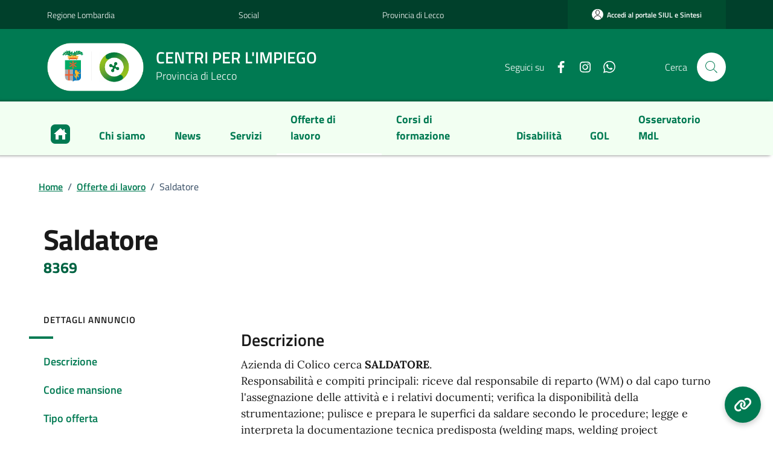

--- FILE ---
content_type: text/html;charset=UTF-8
request_url: https://www.lavoro.provincia.lecco.it/offerte-di-lavoro/dettaglio-offerta/8369/
body_size: 13346
content:
<!DOCTYPE html>
<html lang="it">

  <head>
    <meta charset="utf-8">
    <meta http-equiv="X-UA-Compatible" content="IE=edge">
    <meta http-equiv="Content-Language" content="en">
    <meta http-equiv="Content-Type" content="text/html; charset=utf-8">
	<title>Centri per l’impiego della Provincia di Lecco : Saldatore</title>
    <meta name="viewport" content="width=device-width,initial-scale=1">
    <meta name="description" content="Centri per l’impiego della Provincia di Lecco">
    <link rel="stylesheet" href="/system/modules/it.comunefacile.designpa/resources/assets/bootstrap-italia/dist/css/bootstrap-italia-comuni.min.css">
    <link href="/system/modules/it.comunefacile.designpa/resources/assets/css/style.css" rel="stylesheet">
    <link href="/system/modules/it.comunefacile.designpa/resources/custom/custom.css" rel="stylesheet">


	<script src="https://maps.googleapis.com/maps/api/js?key=AIzaSyCVkIZckC5bjnOAsvLndtJPHcn_tc1Vd3I&sendor=false&libraries=places"></script>

<script src="https://cms5.yamme.it/ajax/libs/jquery/3.4.1/jquery.min.js"></script>
	<link rel="stylesheet" href="https://unpkg.com/leaflet@1.5.1/dist/leaflet.css"
		  integrity="sha512-xwE/Az9zrjBIphAcBb3F6JVqxf46+CDLwfLMHloNu6KEQCAWi6HcDUbeOfBIptF7tcCzusKFjFw2yuvEpDL9wQ=="
		  crossorigin=""/>
   <!-- Make sure you put this AFTER Leaflet's CSS -->
	<script src="https://unpkg.com/leaflet@1.5.1/dist/leaflet.js"
			integrity="sha512-GffPMF3RvMeYyc1LWMHtK8EbPv0iNZ8/oTtHPx9/cc2ILxQ+u905qIwdpULaqDkyBKgOaB57QTMg7ztg8Jm2Og=="
			crossorigin=""></script>
  <!-- Load Esri Leaflet from CDN -->
  <script src="https://unpkg.com/esri-leaflet@2.3.2/dist/esri-leaflet.js"
  integrity="sha512-6LVib9wGnqVKIClCduEwsCub7iauLXpwrd5njR2J507m3A2a4HXJDLMiSZzjcksag3UluIfuW1KzuWVI5n/cuQ=="
  crossorigin=""></script>


  <!-- Load Esri Leaflet Geocoder from CDN -->
  <link rel="stylesheet" href="https://unpkg.com/esri-leaflet-geocoder@2.3.2/dist/esri-leaflet-geocoder.css"
    integrity="sha512-IM3Hs+feyi40yZhDH6kV8vQMg4Fh20s9OzInIIAc4nx7aMYMfo+IenRUekoYsHZqGkREUgx0VvlEsgm7nCDW9g=="
    crossorigin="">
  <script src="https://unpkg.com/esri-leaflet-geocoder@2.3.2/dist/esri-leaflet-geocoder.js"
    integrity="sha512-8twnXcrOGP3WfMvjB0jS5pNigFuIWj4ALwWEgxhZ+mxvjF5/FBPVd5uAxqT8dd2kUmTVK9+yQJ4CmTmSg/sXAQ=="
    crossorigin=""></script>
  <script data-element="metatag" type="application/ld+json"> { "name": "Pubblicazione di matrimonio civile e religioso", "serviceType": "Anagrafe e stato civile", "serviceOperator": { "name": "Comune facile" }, "areaServed": { "name": "Comune facile" }, "audience": { "name": "La richiesta di pubblicazione di matrimonio è fatta dagli sposi o da un loro rappresentante. Le condizioni necessarie per contrarre matrimonio sono le seguenti.Gli sposi devono aver compiuto 18 anni al momento della richiesta di pubblicazione.Possono essere ammessi al matrimonio anche coloro che hanno compiuto i 16 anni previa autorizzazione del Tribunale dei Minorenni.Non deve sussistere interdizione per infermità di mente.I richiedenti non devono essere vincolati da un precedente matrimonio valido agli effetti civili.Non devono sussistere rapporti di parentela, affinità, adozione e affiliazione.Non deve esserci condanna per omicidio, anche solo tentato, sul coniuge dell’altra persona.on può contrarre matrimonio la donna se non dopo 300 giorni dallo scioglimento, dall’annullamento o dalla cessazione degli effetti civili del precedente matrimonio." }, "availableChannel": { "serviceUrl": "https://wp-modello.comunefacile.eu/servizio/tessera-sanitaria/", "serviceLocation": { "name": "Anagafica", "address": { "streetAddress": "Via sigismondi, 40", "postalCode": "24018", "addressLocality": "Villa d'almè" } } } } </script>
  </head>

  <body>
    <div class="skiplink">
      <a class="visually-hidden-focusable" href="#main-container">Vai ai contenuti</a>
      <a class="visually-hidden-focusable" href="#footer">Vai al
        footer</a>  
    </div><!-- /skiplink -->
	
	
	  <div>
		  <div  id="header" ><div style="margin-top:0;">
	<!-- Nome del comune preso dalle properties del sito-->
	<header class="it-header-wrapper " data-bs-target="#header-nav-wrapper" >
	<script src="https://cdn.userway.org/widget.js" data-account="3HZmiVHgA5"></script>
	<link href="https://cdnjs.cloudflare.com/ajax/libs/font-awesome/6.0.0-beta3/css/all.min.css" rel="stylesheet" />
	<link rel="stylesheet" href="https://cdnjs.cloudflare.com/ajax/libs/font-awesome/6.4.0/css/all.min.css"/>
		<script>
  function toggleSocials() {
    const container = document.querySelector('.social-button-container');
    const icon = document.querySelector('#toggleButton i');
    container.classList.toggle('open');

    if (container.classList.contains('open')) {
      icon.classList.remove('fa-link');
      icon.classList.add('fa-times');
    } else {
      icon.classList.remove('fa-times');
      icon.classList.add('fa-link');
    }
  }
</script>

<div class="social-button-container">
  <div class="social-buttons">
    <a href="https://www.instagram.com/lavoro.provincia_lecco" target="_blank" class="social-btn instagram" aria-label="Instagram">
      <i class="fab fa-instagram"></i>
      <span class="tooltip">Instagram</span>
    </a>
    <a href="https://www.facebook.com/lavoro.provincialecco" target="_blank" class="social-btn facebook" aria-label="Facebook">
      <i class="fab fa-facebook-f"></i>
      <span class="tooltip">Facebook</span>
    </a>
    <a href="https://chat.whatsapp.com/CyUtBtgiWDqHsAdIWl3m4X" target="_blank" class="social-btn whatsapp" aria-label="WhatsApp">
      <i class="fab fa-whatsapp"></i>
      <span class="tooltip">WhatsApp</span>
    </a>
  </div>
  <button class="main-button" id="toggleButton" onclick="toggleSocials()">
    <i class="fas fa-link"></i>
  </button>
</div>

		<div class="it-header-slim-wrapper">
			<div class="container">
				<div class="row header-slim-collapse">
					<div class="col-12">
						<div class="it-header-slim-wrapper-content " >

							<!-- inizio hotkey -->
							<a class="d-lg-block navbar-brand" target="_blank" href="https://www.regione.lombardia.it/wps/portal/istituzionale/" a
																		ria-label="Vai al portale Regione Lombardia - link esterno - apertura nuova scheda" 
																		title="Vai al portale Regione Lombardia" >
											Regione Lombardia</a>
									<a class="d-lg-block navbar-brand" target="_blank" href="https://www.regione.lombardia.it/wps/portal/istituzionale/" a
																		ria-label="Vai al portale Social - link esterno - apertura nuova scheda" 
																		title="Vai al portale Social" >
											Social</a>
									<a class="d-lg-block navbar-brand" target="_blank" href="https://www.provincia.lecco.it/" a
																		ria-label="Vai al portale Provincia di Lecco - link esterno - apertura nuova scheda" 
																		title="Vai al portale Provincia di Lecco" >
											Provincia di Lecco</a>
									<button type="button" class="btn thumbnail px-3 text-decoration-none">
											<a class="navbar-brand btn btn-secondary btn-icon btn-full ez-login "  href="/area_personale/index.html" 
										  				aria-label="Vai al portale Accedi al portale SIUL e Sintesi - link esterno - apertura nuova scheda" title="Vai al portale 
														Accedi al portale SIUL e Sintesi" style="text-decoration: none;">
												<svg class="rounded-icon " >
													<use xlink:href="/system/modules/it.comunefacile.designpa/resources/assets/bootstrap-italia/dist/svg/sprites.svg#it-user"></use>
												</svg>
												<span class="text-decoration-none">Accedi al portale SIUL e Sintesi</span>
											</a> 
										</button>
									<!-- fine hotkey -->
							
							
							<!--Intanto inserire qui il cambio lingua -->
							</div>
					</div>
				</div>
				<div class="row header-slim-burger">
					<div class="col-12">
						<div class="it-header-slim-wrapper-content " >
							<div class="nav-mobile"> 
								<nav> 
									<a class="d-lg-none navbar-brand collapsed" data-toggle="collapse" data-bs-toggle="collapse" href="#service-menu" 
												role="button" aria-expanded="false" aria-controls="service-menu"> 
										<span>Links</span> 
										<svg class="icon icon-white" aria-hidden="true" focusable="false">
											<use xlink:href="/system/modules/it.comunefacile.designpa/resources/assets/bootstrap-italia/dist/svg/sprites.svg#it-expand"></use>
										</svg> 
									</a> 
									<div class="link-list-wrapper collapse" id="service-menu" style=""> 
										<ul class="link-list"> 
											<li class="list-item d-block d-md-none">
													<a class="d-lg-block navbar-brand" href="https://www.regione.lombardia.it/wps/portal/istituzionale/" a
															ria-label="Vai al portale Regione Lombardia - link esterno - apertura nuova scheda" 
															title="Vai al portale Regione Lombardia" >
															Regione Lombardia</a>
												</li>
											<li class="list-item d-block d-md-none">
													<a class="d-lg-block navbar-brand" href="https://www.regione.lombardia.it/wps/portal/istituzionale/" a
															ria-label="Vai al portale Social - link esterno - apertura nuova scheda" 
															title="Vai al portale Social" >
															Social</a>
												</li>
											<li class="list-item d-block d-md-none">
													<a class="d-lg-block navbar-brand" href="https://www.provincia.lecco.it/" a
															ria-label="Vai al portale Provincia di Lecco - link esterno - apertura nuova scheda" 
															title="Vai al portale Provincia di Lecco" >
															Provincia di Lecco</a>
												</li>
											<li class="list-item d-block d-md-none">
													<a class="d-lg-block navbar-brand" href="/area_personale/index.html" a
															ria-label="Vai al portale Accedi al portale SIUL e Sintesi - link esterno - apertura nuova scheda" 
															title="Vai al portale Accedi al portale SIUL e Sintesi" >
															Accedi al portale SIUL e Sintesi</a>
												</li>
											</ul>
									</div>
								</nav> 
							</div> 
							<div class="header-slim-right-zone"> 
								<div class="it-access-top-wrapper"> 
									<a data-login-top-button="" class=" btn btn-icon btn-full " href="/area_personale/" data-icon="it-user" 
																title="Accedi all'area personale" style="background-color: #004c2f;"> 
										<span class="rounded-icon">
											<svg class="icon-primary" aria-hidden="true" focusable="false">
												<use xlink:href="/system/modules/it.comunefacile.designpa/resources/assets/bootstrap-italia/dist/svg/sprites.svg#it-user"></use>
											</svg>
										</span> 
										<span class="d-none d-lg-block text-nowrap">Accedi all'area personale</span> 
									</a> 
								</div> 
							</div>
						</div>
					</div>
				</div>
			</div>
		</div>

	<div class="it-nav-wrapper">
			<div class="it-header-center-wrapper">
				<div class="container">
 					<div class="row">
						<div class="col-12">
							<div class="it-header-center-content-wrapper">
								<div class="it-brand-wrapper">
									<a href="/" title="Vai alla homepage" aria-label="Home Centri per l’impiego della Provincia di Lecco">
										<img src="/export/sites/default/.galleries/immagini/loghi-banner/Prov.-Lavoro-.png" class="scomparsalogo" style="border-radius:20px;"/>
										<div class="it-brand-text d-none d-md-block">
											<div class="it-brand-title" style="padding-left:20px;font-size: 1.5em !important;    margin-bottom: 5px !important;">CENTRI PER L'IMPIEGO</div>
												<div style="padding-left:20px;">
												Provincia di Lecco
												</div>
							 			</div>
									</a>
								</div>
								<div class="it-right-zone">
									<div class="it-socials d-none d-lg-flex">
										<span>Seguici su</span>
										<ul>
											<li><a href="https://www.facebook.com/centroimpiego.lecco" target='blank;' title="facebook">
														<svg class="icon icon-sm icon-white align-top">
																	<use xlink:href="/system/modules/it.comunefacile.designpa/resources/assets/bootstrap-italia/dist/svg/sprites.svg#it-facebook"></use>
																</svg>
																<span class="visually-hidden">Facebook</span>
															</a>
													</li>
												<li><a href="https://www.instagram.com/lavoro.provincia_lecco" target='blank;' title="instagram">
														<svg class="icon icon-sm icon-white align-top">
																	<use xlink:href="/system/modules/it.comunefacile.designpa/resources/assets/bootstrap-italia/dist/svg/sprites.svg#it-instagram"></use>
																</svg>
																<span class="visually-hidden">Instagram</span>
															</a>
													</li>
												<li><a href="https://chat.whatsapp.com/CyUtBtgiWDqHsAdIWl3m4X" target='blank;' title="whatsapp">
														<svg class="icon icon-sm icon-white align-top">
																	<use xlink:href="/system/modules/it.comunefacile.designpa/resources/assets/bootstrap-italia/dist/svg/sprites.svg#it-whatsapp"></use>
																</svg>
																<span class="visually-hidden">Whatsapp</span>
															</a>
													</li>
												</ul>
									</div>
								<div class="it-search-wrapper">
									<span class="d-none d-md-block">Cerca</span>
									<button class="search-link rounded-icon" type="button" data-bs-toggle="modal" data-bs-target="#search-modal" aria-label="Cerca nel sito">
										<svg class="icon">
											<use href="/system/modules/it.comunefacile.designpa/resources/assets/bootstrap-italia/dist/svg/sprites.svg#it-search"></use>
										</svg>
									</button>
								</div>
							</div>
						</div>
					</div>
				</div>
			</div>
		</div>
		<div class="it-header-navbar-wrapper" id="header-nav-wrapper">
			<div class="container">
				<div class="row">
					<div class="col-12">
					
					
	<!--start nav-->
						<nav class="navbar navbar-expand-lg has-megamenu" aria-label="Navigazione principale" style="z-index:200">
							<button class="custom-navbar-toggler" type="button" aria-controls="nav4" aria-expanded="false" aria-label="Mostra/Nascondi la navigazione" data-bs-target="#nav4" data-bs-toggle="navbarcollapsible" role="navigation">
								<svg class="icon">
									<use href="/system/modules/it.comunefacile.designpa/resources/assets/bootstrap-italia/dist/svg/sprites.svg#it-burger"></use>
								</svg>
							</button>
							<div class="navbar-collapsable" id="nav4">
								<div class="overlay" style="display: none;"></div>
									<div class="close-div">
										<button class="btn close-menu" type="button">
											<span class="visually-hidden">Nascondi la navigazione</span>
											<svg class="icon">
												<use href="/system/modules/it.comunefacile.designpa/resources/assets/bootstrap-italia/dist/svg/sprites.svg#it-close-big"></use>
											</svg>
										</button>
									</div>
									<div class="menu-wrapper">
										<a href="/" aria-label="home Centri per l’impiego della Provincia di Lecco" class="logo-hamburger">
											<svg class="icon" aria-hidden="true">
												<use href="/system/modules/it.comunefacile.designpa/resources/assets/bootstrap-italia/dist/svg/sprites.svg#it-pa"></use>
											</svg>
											<div class="it-brand-text">
												<div class="it-brand-title">CENTRI PER L'IMPIEGO</div>
												<div>
												Provincia di Lecco
												</div>
											</div>
										</a>
										
								<!--<ul class="nav navbar-nav navbar-left">-->
<ul class="navbar-nav" data-element="main-navigation">
	<li class="nav-item "><a href="/" class="nav-link"><img src="/.galleries/immagini/icone-comunefacile-bianche/home2.png" class="logo-home"/></a></li>
	<li class="nav-item">
				<a data-element="" href="/chi-siamo/" class="nav-link" style="white-space: nowrap;" ><span>Chi siamo</span></a>
				</li>
	   <li class="nav-item">
				<a data-element="news" href="/novita/" class="nav-link"><span>News</span></a>
				</li>
	   <li class="nav-item">
				<a data-element="" href="/tutti-i-servizi/" class="nav-link"><span>Servizi</span></a>
				</li>
	   <li class="nav-item">
				<a data-element="" href="/offerte-di-lavoro/" class="nav-link active"><span>Offerte di lavoro</span></a>
				</li>
	   <li class="nav-item">
				<a data-element="" href="/corsi-di-formazione/" class="nav-link"><span>Corsi di formazione</span></a>
				</li>
	   <li class="nav-item">
				<a data-element="" href="/disabilita/" class="nav-link"><span>Disabilità</span></a>
				</li>
	   <li class="nav-item">
				<a data-element="" href="/gol/" class="nav-link"><span>GOL</span></a>
				</li>
	   <li class="nav-item">
				<a data-element="" href="/osservatorio-mercato-del-lavoro/osservatorio-mdl/" class="nav-link"><span>Osservatorio MdL</span></a>
				</li>
	   </ul>





<ul class="navbar-nav navbar-secondary">
									</ul>
							<div class="it-socials">
							<span>Seguici su</span>
							<ul>
								<li>
											<a href="https://www.facebook.com/centroimpiego.lecco" target="_blank" title="facebook">
												<svg class="icon icon-sm icon-white align-top">
															<use xlink:href="/system/modules/it.comunefacile.designpa/resources/assets/bootstrap-italia/dist/svg/sprites.svg#it-facebook"></use>
														</svg>
														<span class="visually-hidden">Facebook</span>
													</a>
										</li>
									<li>
											<a href="https://www.instagram.com/lavoro.provincia_lecco" target="_blank" title="instagram">
												<svg class="icon icon-sm icon-white align-top">
															<use xlink:href="/system/modules/it.comunefacile.designpa/resources/assets/bootstrap-italia/dist/svg/sprites.svg#it-instagram"></use>
														</svg>
														<span class="visually-hidden">Instagram</span>
													</a>
										</li>
									<li>
											<a href="https://chat.whatsapp.com/CyUtBtgiWDqHsAdIWl3m4X" target="_blank" title="whatsapp">
												<svg class="icon icon-sm icon-white align-top">
															<use xlink:href="/system/modules/it.comunefacile.designpa/resources/assets/bootstrap-italia/dist/svg/sprites.svg#it-whatsapp"></use>
														</svg>
														<span class="visually-hidden">Whatsapp</span>
													</a>
										</li>
									</ul>
						</div>
					</div>
				</div>
			</nav>
		</div>
					</div>
				</div>
			</div>
		</div>
	</header>
			
<main>
   <div class="modal fade search-modal" id="search-modal" tabindex="-1" role="dialog" aria-hidden="true">
      <div class="modal-dialog modal-lg" role="document">
        <div class="modal-content perfect-scrollbar">
          <div class="modal-body">
            <form name="searchFormHeader" action="/ricerca/" method="post" >
              <div class="container">
                <div class="row variable-gutters">
                  <div class="col">
                    <div class="modal-title">
                      <button class="search-link d-md-none" type="button" data-bs-toggle="modal" data-bs-target="#search-modal" aria-label="Chiudi e torna alla pagina precedente">
                        <svg class="icon icon-md">
                          <use href="/system/modules/it.comunefacile.designpa/resources/assets/bootstrap-italia/dist/svg/sprites.svg#it-arrow-left"></use>
                        </svg>
                      </button>
                      <h2>Cerca</h2>
                      <button class="search-link d-none d-md-block" type="button" data-bs-toggle="modal" data-bs-target="#search-modal" aria-label="Chiudi e torna alla pagina precedente">
                        <svg class="icon icon-md">
                          <use href="/system/modules/it.comunefacile.designpa/resources/assets/bootstrap-italia/dist/svg/sprites.svg#it-close-big"></use>
                        </svg>
                      </button>
                    </div>
                    <div class="form-group autocomplete-wrapper">
                    <label for="autocomplete-two" class="visually-hidden">Cerca nel sito</label>
                    <input type="search" class="autocomplete ps-5" placeholder="Cerca nel sito" id="cerca" name="q" data-bs-autocomplete="[]">
                    <span class="autocomplete-icon" aria-hidden="true">
                      <svg class="icon"><use href="/system/modules/it.comunefacile.designpa/resources/assets/bootstrap-italia/dist/svg/sprites.svg#it-search"></use></svg>
                    </span>
                      <button type="submit" class="btn btn-primary" >
                       <span class="">Cerca</span>
                      </button>
                    </div>
                  </div>
                </div>
                <div class="row variable-gutters">
                  <div class="col-lg-5">
                    <div class="searches-list-wrapper">
                      <div class="other-link-title">FORSE STAVI CERCANDO</div>
                      <!-- /searches-list -->
                    </div><!-- /searches-list-wrapper -->
                  </div>
                </div>
              </div>
            </form>
          </div>
        </div>
      </div>
    </div>    
	
</main>
</div>
</div></div>
	 
	 

	  <div>
		  <div  id="body" ><div>
 <div id="loading" class="loading hidden">
	<div class="boxloading" id="boxcomp">
	<div id="caricamento">
        <img src="https://www.lavoro.provincia.lecco.it/.galleries/immagini/Icone_CPI/loading.png" class="spinner"/>
        <p style="font-weight:bold;">Invio candidatura in corso...</p>
	</div>
	
	<div id="completato" class="hidden">
		<img src="https://www.lavoro.provincia.lecco.it/.galleries/immagini/Icone_CPI/done.png"/>
		<div class="text_bd">Candidatura inviata</div>
		<p><div id="textcompletato" class="text_normal">La tua autocandidatura è stata inviata con successo, abbiamo inviato il riepilogo della candidatura alla mail</div></p>
	</div>
    </div></div>

	<div>
	    <div class="container" id="main-container">
        <div class="row">
          <div class="col px-lg-3">
            <div class="cmp-breadcrumbs" role="navigation">
				<div class="cmp-breadcrumbs" role="navigation">

<nav class="breadcrumb-container">
	<ol class="breadcrumb p-0" data-element="breadcrumb">
		<li class="breadcrumb-item"><a href="/" >Home</a></li>
				<li class="breadcrumb-item"><span class="separator">/</span><a href="/offerte-di-lavoro/" >Offerte di lavoro</a></li>
				<li class="breadcrumb-item active" aria-current="page"><span class="separator">/</span>Saldatore</li>
				</ol>
</nav>

</div></div>
          </div>
        </div>
		
	    <div class="row">
		<div class="col-lg-3 offset-lg-1">
			 <div class="col-lg-8 px-lg-4 py-lg-2">
              <!-- span class="subtitle-small">Mansione</span -->
				<div class="chip chip-simple chip-primary" style="display:none">
							 
							 <input type="hidden" id="codiceMansione" name="codiceMansione" value="611">
						 </div>
					</div> 
			
          </div>
          <div class="col-lg-11 px-lg-4 py-lg-2">
		  
            <h1 style="margin-bottom:0px;">Saldatore</h1>
			<span style="font-weight:bold; font-size:25px;margin-left:0px; color:#006342">8369</span>			
          </div>
          
			
          </div>
		  
		  <input type="hidden" id="codiceMansione" name="codiceMansione" value="611">
					</div>
      </div>

	  
	  <div class="container">
        <div class="row border-top border-light row-column-border row-column-menu-left">
          <aside class="col-lg-3">
            <div class="d-none d-lg-block sticky-wrapper navbar-wrapper">
			<nav class="navbar it-navscroll-wrapper it-top-navscroll navbar-expand-lg">
                <button class="custom-navbar-toggler" type="button" aria-controls="navbarNav" aria-expanded="false" data-bs-target="#navbarNav">
                  <span class="it-list">Dettagli annuncio</span>
                </button>
                <div class="navbar-collapsable" id="navbarNav">
                  <div class="overlay"></div>
                  <div class="close-div visually-hidden">
                    <button class="btn close-menu" type="button">
                      <span class="it-close"></span>Chiudi
                    </button>
                  </div>
                  <a class="it-back-button" href="#">
                    <svg class="icon icon-sm icon-primary align-top">
                      <use xlink:href="/system/modules/it.comunefacile.designpa/resources/assets/bootstrap-italia/dist/svg/sprites.svg#it-chevron-left"></use>
                    </svg>
                    <span>Torna indietro</span></a>
                  <div class="menu-wrapper">
                    <div class="link-list-wrapper menu-link-list">
                      <h3 class="no_toc border-light">Dettagli annuncio</h3>
                      <ul class="link-list">
						<li class="nav-item">
							<a class="nav-link" href="#descrizione"><span>Descrizione</span></a>
						</li>
						<li class="nav-item">
							<a class="nav-link" href="#tipo-mansione"><span>Codice mansione</span></a>
						</li>
						<li class="nav-item">
							<a class="nav-link" href="#tipo-offerta"><span>Tipo offerta</span></a>
						</li>
						<li class="nav-item">
							<a class="nav-link" href="#zona"><span>Zona</span></a>
						</li>						
						<li class="nav-item">
							<a class="nav-link" href="#date-e-orari"><span>Validità annuncio</span></a>
						</li>
						<li class="nav-item">
							<a class="nav-link" href="#ufficio-link"><span>Riferimenti</span></a>
						</li>
						</ul>
                    </div>
                  </div>
                </div>
              </nav>
            </div>
          </aside>
		  <input type="hidden" id="titoloOfferta" name="titoloOfferta" value="Saldatore">

			<input type="hidden" id="riferimentoInterno" name="riferimentoInterno" value="8369">
          <section class="col-lg-9 it-page-sections-container border-light"> 
		  	

			<article id="descrizione" class="it-page-section anchor-offset  mb-5">
				<h4>Descrizione</h4>

			<article class="it-page-section mb-5" id="sezione-paragrafo-0">
							<div class="richtext-wrapper lora"  >
								<p>Azienda di Colico cerca&nbsp;<strong>SALDATORE</strong>.<br />Responsabilità e compiti principali: riceve dal responsabile di reparto (WM) o dal capo turno l'assegnazione delle attività e i relativi documenti; verifica la disponibilità della strumentazione; pulisce e prepara le superfici da saldare secondo le procedure; legge e interpreta la documentazione tecnica predisposta (welding maps, welding project specifications), predispone conformemente i parametri di funzionamento della saldatrice (manuale o automatica) ed effettua le verifiche preliminari di funzionamento; posiziona i pezzi sugli impianti o in conformità alle procedure; esegue e/o monitora l'evoluzione del cordone della saldatura; effettua eventuali trattamenti successivi di rifinitura e, ove previsto, ha il compito di mettere il particolare saldato a disposizione dell'ispettore di saldatura affinché ne sia verificata la conformità rispetto agli standard qualitativi prefissati; applica al pezzo saldato il welding log di tracciabilità; mantiene l'ordine ed esegue la piccola manutenzione degli strumenti/impianti utilizzati, diagnostica eventuali anomalie degli stessi e segnala la necessità di intervento al proprio responsabile; registra i dati tecnici relativi al processo lavorativo (welding record, cicli di lavoro, rapporti di prelievo, programmi robot), utilizzando i moduli predisposti dall'azienda.<br />Si richiede esperienza pregressa nella mansione; preferibile possesso patentino carroponte e carrello elevatore.<br />Si offre contratto di lavoro a tempo determinato, orario su due turni 6.00-14.00 e 14.00-22.00.<br />Gli interessati che visionano l'annuncio dal sito www.leccolavoro.it possono effettuare direttamente la propria autocandidatura allegando c.v.<br />La presente candidatura è indirizzata direttamente all'azienda.<br />L'annuncio potrà essere tolto anticipatamente in caso di raggiungimento di un numero considerevole di autocandidature.</p></div>
								</article>
			</article>

			<article id="tipo-mansione" class="it-page-section anchor-offset  mb-4">
				<h4>Codice mansione</h4>
 			  	<span class="chip chip-simple chip-primary" style="color:white;padding:10px 20px 10px 20px;box-sizing:content-box; line-height:1.1"><div class="chip-wrapper">
	<span><string><b>611&nbsp</b></string>- Brillatori, tagliatori di pietre, coltivatori di saline e professioni assimilate</span>
		</div>
</span>
			</article>

			<article id="tipo-offerta" class="it-page-section anchor-offset  mb-4">
				<h4>Tipologia offerta</h4>
 			  	<span class="chip chip-simple chip-primary" style="color:white;"><div class="chip-wrapper">
	<span>Aziende</span>
		</div>
</span>
			</article>

			<article id="zona" class="it-page-section anchor-offset  mb-4">
				<h4>Zona</h4>
				<span class="chip chip-simple chip-primary" style="color:white;padding-top:20px"><div class="chip-wrapper">
	<p>Italia</p>
		</div>
</span>
	  		</article>
			<article id="date-e-orari" class="it-page-section anchor-offset  mb-4">
              <h4>Validità annuncio</h4>
              <div class="point-list-wrapper my-4">
                <div class="point-list">
				<div class="point-list-aside point-list-primary" style="background-color:rgba(238, 255, 238, 0.8);border-radius:30px;height:120px;width:120px; line-height:1.2">
					<div class="point-year" style="font-weight:bold; font-size: 40px">23</div>
                    <div class="point-year" style="font-weight:bold; text-transform:uppercase">gennaio</div>
					<div class="point-year" style="font-weight:bold">2024</div>
                  </div>
                  <div class="point-list-content" style="margin-left:5px">
                    <div class="card card-teaser rounded">
                      <div class="card-body" >
                        <h5 class="card-title"style="color:black; font-size:20px">PUBBLICAZIONE ANNUNCIO</h5>
                      </div>
                    </div>
                  </div>
                </div>
				<br/>
				<div class="point-list">
                  <div class="point-list-aside point-list-primary" style="background-color:rgba(238, 255, 238, 0.8);border-radius:30px;height:120px;width:120px; line-height:1.2">
  					<div class="point-year" style="font-weight:bold; font-size: 40px">15</div>
                    <div class="point-year" style="font-weight:bold; text-transform:uppercase">aprile</div>
					<div class="point-year" style="font-weight:bold">2024</div>
                  </div>
                  <div class="point-list-content" style="margin-left:5px">
                    <div class="card card-teaser rounded">
                      <div class="card-body">
                        <h5 class="card-title" style="color:black; font-size:20px">SCADENZA ANNUNCIO</h5>
                      </div>
                    </div>
                  </div>
                </div>
              </div>
			</article>

			<input type="hidden" id="listEmail" name="listEmail" value="candidature.ido@provincia.lecco.it;vguicciardi@atvspa.com;">



	  			<article id="ulteriori-informazioni" class="it-page-section anchor-offset mt-5">
				<h6>Pagina aggiornata il 22/05/2025, 12:25</h6>
			</article>
	  </section>
	  </div></div>




	

	<script>
	let nomeFile = "";
	let allegatoCV = "";

	document.addEventListener("DOMContentLoaded", () => {
		const fileInput = document.getElementById("selectAvatar");
		fileInput.addEventListener("change", uploadImage);

		populateForm();
	});

	function populateForm() {
		var savedData = JSON.parse(localStorage.getItem("formData"));
		if (!savedData) return;
			if (savedData) {
			document.getElementById('name').value = savedData.name || "";
			document.getElementById('surname').value = savedData.surname || "";
			document.getElementById('dataNascita').value = savedData.dataNascita || "";
			document.getElementById('telefono').value = savedData.telefono || "";
			document.getElementById('email').value = savedData.email || "";
			document.getElementById('codicefiscale').value = savedData.codicefiscale || "";
			document.getElementById('residenza').value = savedData.residenza || "";

			/*if (savedData.attachment) {
				document.getElementById('attachment').style.display = "block";
				document.getElementById("code64String").value = savedData.attachment;
			}*/

			// Carichiamo il nome del file salvato
			if (savedData.filename) {
				document.getElementById("selectAvatarNomefile").value = savedData.filename;
			}
    	}
	}

	function pulisciCampi() {
		["name", "email", "surname", "dataNascita", "telefono", "codicefiscale", "residenza"].forEach(id => {
			document.getElementById(id).value = "";
		});
		document.getElementById("alertcompilato").style.display = "none";
		document.getElementById("attachment").style.display = "none";
	}

	function saveFormData() {
    let allegato = document.getElementById("code64String").value;
    let fileInput = document.getElementById("selectAvatar");
    let nomeFile = fileInput.files.length > 0 ? fileInput.files[0].name : document.getElementById("selectAvatarNomefile").value;

		let formData = {
			name: document.getElementById("name").value,
			surname: document.getElementById("surname").value,
			dataNascita: document.getElementById("dataNascita").value,
			telefono: document.getElementById("telefono").value,
			email: document.getElementById("email").value,
			codicefiscale: document.getElementById("codicefiscale").value,
			residenza: document.getElementById("residenza").value,
			 //attachment: allegato,
        	filename: nomeFile // Assicuriamoci che venga salvato
		};
		localStorage.setItem("formData", JSON.stringify(formData));
	}

	function convertBase64(file) {
		return new Promise((resolve, reject) => {
			const reader = new FileReader();
			reader.readAsDataURL(file);
			reader.onload = () => resolve(reader.result);  // Restituisce la stringa Base64
			reader.onerror = (error) => reject(error);
		});
	}	

	async function uploadImage(event) {
		let file = event.target.files[0];
		if (!file) return;
		document.getElementById("code64String").value = await convertBase64(file);
		document.getElementById("selectAvatarNomefile").value = file.name;
	}

	function validateEmail(email) {
		return /^[^\s@]+@[^\s@]+\.[^\s@]+$/.test(email);
	}

	function validateForm() {
		const requiredFields = [
			{ id: "name", message: "Inserisci un 'nome' valido." },
			{ id: "surname", message: "Inserisci un 'cognome' valido." },
			{ id: "telefono", message: "Inserisci un numero di telefono valido." },
			{ id: "email", message: "Inserire un indirizzo email valido.", customCheck: validateEmail },
			{ id: "codicefiscale", message: "Verifica la correttezza del codice fiscale inserito.", customCheck: cf => /^[a-zA-Z]{6}[0-9]{2}[a-zA-Z][0-9]{2}[a-zA-Z][a-zA-Z0-9]{3}[a-zA-Z]\s*$/.test(cf) }
		];
		for (let field of requiredFields) {
			let value = document.getElementById(field.id).value.trim();
			if (!value || (field.customCheck && !field.customCheck(value))) {
				return false;
			}
		}
		return true;
	}
	
	function validateFormCura() {
		const requiredFields = [
			{ id: "name", message: "Inserisci un 'nome' valido." },
			{ id: "surname", message: "Inserisci un 'cognome' valido." },
			{ id: "residenza", message: "Inserisci una 'residenza' valida." },
			{ id: "telefono", message: "Inserisci un numero di telefono valido." }
			// { id: "email", message: "Inserire un indirizzo email valido.", customCheck: validateEmail }  //richiesta da Dario Lanzetti <dario.lanzetti@provincia.lecco.it> del 16 aprile 2025 09:58
		];
		for (let field of requiredFields) {
			let value = document.getElementById(field.id).value.trim();
			if (!value || (field.customCheck && !field.customCheck(value))) {
				return false;
			}
		}
		return true;
	}	

	function inviaAutocandidatura() {
		if (!validateForm()){
			alert("Controlla i campi obbligatori");
			return;
		} 	
		document.getElementById("loading").classList.remove("hidden");
		saveFormData();

		let testoOpzioni="Nessuna selezione";
		if (document.getElementById("opzioneLenght") != null) {
			for (let i = 0; i < document.getElementById("opzioneLenght").value; i++) {
				let risposta ;
				if (document.getElementById("si-" + i).checked) { risposta = "SI";} 
				else if (document.getElementById("no-" + i).checked) { risposta = "NO";} 
				else { risposta = "Nessuna";} 
				testoOpzioni = testoOpzioni + ">> " + document.getElementById("opzioneTitolo-" + i).value + " - Risposta: " + risposta + "<br>"; 
			}
		}	  		
		
		let emailCandidato = document.getElementById("email").value.trim()
		const formData = new FormData();
		const fileInput = document.getElementById("selectAvatar"); // Assicurati che esista
		
		if (!fileInput || !fileInput.files.length) {
			console.error("Nessun file selezionato.");
		} else {
			formData.append("allegatoCV", fileInput.files[0]);
		}
		formData.append("riferimentoInterno", document.getElementById("riferimentoInterno").value,); // Aggiungi altri dati necessari
		formData.append("titoloOfferta", document.getElementById("titoloOfferta").value);
		formData.append("nome", document.getElementById("name").value);
		formData.append("cognome", document.getElementById("surname").value);
		formData.append("dataNascita",  document.getElementById("dataNascita").value);
		formData.append("codicefiscale",  document.getElementById("codicefiscale").value);
		formData.append("residenza",  document.getElementById("residenza").value);
		formData.append("telefono",  document.getElementById("telefono").value);
		formData.append("email", emailCandidato );
		formData.append("mansione",  document.getElementById("codiceMansione").value);
		formData.append("destinatariInterniEmail",  document.getElementById("listEmail").value);
		formData.append("opzioni", testoOpzioni);
		formData.append("nomeFileAllegato",  document.getElementById("selectAvatarNomefile").value);
		formData.append("nota",  document.getElementById("note").value);
		
		$.ajax({
		url: "/system/modules/it.yamme.cstlecco/functions/email-autocandidatura.jsp",
		type: "POST",
		data: formData,
		processData: false, 
		contentType: false,
		success: response => {
			// console.log("Raw response:", response); // Controlla il formato della risposta
			try {
				if (typeof response === "string") // Se la risposta è una stringa, proviamo a convertirla in JSON
				{ 
					response = JSON.parse(response);
				}

				// console.log("Parsed esito:", response?.result?.esito);

				if (response?.result?.esito == 200) { // Usiamo == per gestire possibili conversioni di tipo
					document.getElementById("textcompletato").insertAdjacentHTML("afterend",
						`<b style="font-size:18px;">`+emailCandidato+`</b>`);
					document.getElementById("caricamento").classList.add("hidden");
					document.getElementById("boxcomp").classList.add("compl");

					setTimeout(() => { 
						document.getElementById("completato").classList.remove("hidden"); 
					}, 300);

					setTimeout(() => {
						window.location.href = 'https://www.lavoro.provincia.lecco.it/offerte-di-lavoro/offerte-aziende/';
					}, 3000);

					document.getElementById("autocandidatura").innerHTML = `
						<div class="col-12 col-lg-10">
							<div class="cmp-hero">
								<section class="it-hero-wrapper bg-white align-items-start">
									<div class="it-hero-text-wrapper pt-0 ps-0 pb-40 pb-lg-60">
										<div class="categoryicon-top d-flex">
											<svg class="icon icon-success mr-10 icon-sm mb-1" aria-hidden="true">
												<use href="/system/modules/it.comunefacile.designpa/resources/assets/bootstrap-italia/dist/svg/sprites.svg#it-check-circle"></use>
											</svg>
											<h1 class="text-black" data-element="page-name">Richiesta inviata</h1>
										</div>
										<div class="hero-text">
											<p class="text-black">
												La tua autocandidatura è stata inviata con successo, sarai ricontattato presto.<br><br>
												Abbiamo inviato il riepilogo all’email:<br><strong>`+emailCandidato+`</strong>
											</p>
										</div>
									</div>
								</section>
							</div>
						</div>`;

					moveWindow();
				} else {
					document.getElementById("loading").classList.add("hidden");
					alert("Errore durante l'invio.");
				}
			} catch (e) {
				console.error("Parsing error:", e);
				alert("Errore nel parsing della risposta.");
			}
		},

		error: () => alert("Errore nella richiesta.")
	});

	} //FINE inviaAutocandidatura()
	
	function attivaBtnInvio(){
		document.getElementById("inviaAutocandidatura").disabled = !document.getElementById("privacy").checked;
	}
	function attivaBtnInvioCura(){
		document.getElementById("inviaAutocandidaturacura").disabled = !document.getElementById("privacy").checked;
	}
	function moveWindow (){window.location.hash="date-e-orari";}	
	
	
function inviaAutocandidaturaCura(){
		if (!validateFormCura()) {
		alert("Controlla i campi obbligatori");
		return;
		} 			
		document.getElementById("loading").classList.remove("hidden");
		
		let emailCandidato = document.getElementById("email").value.trim()
		const formData = new FormData();

		formData.append("allegatoCV", null);
		formData.append("riferimentoInterno", document.getElementById("riferimentoInterno").value,); // Aggiungi altri dati necessari
		formData.append("titoloOfferta", document.getElementById("titoloOfferta").value);
		formData.append("nome", document.getElementById("name").value);
		formData.append("cognome", document.getElementById("surname").value);
		formData.append("dataNascita",  document.getElementById("dataNascita").value);
		formData.append("codicefiscale",  "");
		formData.append("residenza",  document.getElementById("residenza").value);
		formData.append("telefono",  document.getElementById("telefono").value);
		formData.append("email", emailCandidato );
		formData.append("mansione",  document.getElementById("codiceMansione").value);
		formData.append("destinatariInterniEmail",  document.getElementById("listEmail").value);
		formData.append("opzioni", "" );
		formData.append("nomeFileAllegato", "");
		formData.append("nota",  document.getElementById("note").value);

	$.ajax({
		url: "/system/modules/it.yamme.cstlecco/functions/email-autocandidatura.jsp",
												 
		type: "POST",
		data: formData,
		processData: false, 
		contentType: false,
		success: response => {
			try {
				if (typeof response === "string") // Se la risposta è una stringa, proviamo a convertirla in JSON
				{ 
					response = JSON.parse(response);
				}

				console.log("Parsed esito:", response?.result?.esito);

				if (response?.result?.esito == 200) { // Usiamo == per gestire possibili conversioni di tipo
					document.getElementById("textcompletato").insertAdjacentHTML("afterend",
						`<b style="font-size:18px;">`+emailCandidato+`</b>`);
					document.getElementById("caricamento").classList.add("hidden");
					document.getElementById("boxcomp").classList.add("compl");

					setTimeout(() => { 
						document.getElementById("completato").classList.remove("hidden"); 
					}, 300);

					setTimeout(() => {
						window.location.href = 'https://www.lavoro.provincia.lecco.it/offerte-di-lavoro/offerte-aziende/';
					}, 3000);

					document.getElementById("autocandidatura").innerHTML = `
						<div class="col-12 col-lg-10">
							<div class="cmp-hero">
								<section class="it-hero-wrapper bg-white align-items-start">
									<div class="it-hero-text-wrapper pt-0 ps-0 pb-40 pb-lg-60">
										<div class="categoryicon-top d-flex">
											<svg class="icon icon-success mr-10 icon-sm mb-1" aria-hidden="true">
												<use href="/system/modules/it.comunefacile.designpa/resources/assets/bootstrap-italia/dist/svg/sprites.svg#it-check-circle"></use>
											</svg>
											<h1 class="text-black" data-element="page-name">Richiesta inviata</h1>
										</div>
										<div class="hero-text">
											<p class="text-black">
												La tua autocandidatura è stata inviata con successo, sarai ricontattato presto.<br><br>
												Abbiamo inviato il riepilogo all’email:<br><strong>`+emailCandidato+`</strong>
											</p>
										</div>
									</div>
								</section>
							</div>
						</div>`;

					moveWindow();
				} else {
					document.getElementById("loading").classList.add("hidden");
					alert("Errore durante l'invio.");
				}
			} catch (e) {
				console.error("Parsing error:", e);
				alert("Errore nel parsing della risposta.");
			}
		},

		error: () => alert("Errore nella richiesta.")
	});
	 
} // FINE inviaAutocandidaturaCura()
	 
	
	
	</script>
</div>

</div></div>


	  <div>
		  <div  id="bottom" ><div>
<div class="bg-primary">
        <div class="container">
          <div class="row d-flex justify-content-center bg-primary">
            <div class="col-12 col-lg-6">
              <div class="cmp-rating pt-lg-80 pb-lg-80" id="rating">
                <div class="card shadow card-wrapper" data-element="feedback">
                  <div class="cmp-rating__card-first">
                    <div class="card-header border-0">
                        <h2 class="title-medium-2-semi-bold mb-0" data-element="feedback-title">Quanto sono chiare le informazioni su questa pagina?</h2>
                    </div>
                    <div class="card-body">
                      <fieldset class="rating">
                        <legend class="visually-hidden">Valuta da 1 a 5 stelle la pagina</legend>
                        <input type="radio" id="star5a" name="ratingA" value="5">
                        <label class="full rating-star active" for="star5a" data-element="feedback-rate-5">
                          <svg class="icon icon-sm" role="img" aria-labelledby="first-star" viewBox="0 0 24 24" xmlns="http://www.w3.org/2000/svg">
                            <path d="M12 1.7L9.5 9.2H1.6L8 13.9l-2.4 7.6 6.4-4.7 6.4 4.7-2.4-7.6 6.4-4.7h-7.9L12 1.7z"></path>
                            <path fill="none" d="M0 0h24v24H0z"></path>
                          </svg>
                          <span class="visually-hidden" id="first-star">Valuta 5 stelle su 5</span>
                        </label>
                        <input type="radio" id="star4a" name="ratingA" value="4">
                        <label class="full rating-star active" for="star4a" data-element="feedback-rate-4">
                          <svg class="icon icon-sm" role="img" aria-labelledby="second-star" viewBox="0 0 24 24" xmlns="http://www.w3.org/2000/svg">
                            <path d="M12 1.7L9.5 9.2H1.6L8 13.9l-2.4 7.6 6.4-4.7 6.4 4.7-2.4-7.6 6.4-4.7h-7.9L12 1.7z"></path>
                            <path fill="none" d="M0 0h24v24H0z"></path>
                          </svg>
                          <span class="visually-hidden" id="second-star">Valuta 4 stelle su 5</span>
                        </label>
                        <input type="radio" id="star3a" name="ratingA" value="3">
                        <label class="full rating-star active" for="star3a" data-element="feedback-rate-3">
                          <svg class="icon icon-sm" role="img" aria-labelledby="third-star" viewBox="0 0 24 24" xmlns="http://www.w3.org/2000/svg">
                            <path d="M12 1.7L9.5 9.2H1.6L8 13.9l-2.4 7.6 6.4-4.7 6.4 4.7-2.4-7.6 6.4-4.7h-7.9L12 1.7z"></path>
                            <path fill="none" d="M0 0h24v24H0z"></path>
                          </svg>
                          <span class="visually-hidden" id="third-star">Valuta 3 stelle su 5</span>
                        </label>
                        <input type="radio" id="star2a" name="ratingA" value="2">
                        <label class="full rating-star active" for="star2a" data-element="feedback-rate-2">
                          <svg class="icon icon-sm" role="img" aria-labelledby="fourth-star" viewBox="0 0 24 24" xmlns="http://www.w3.org/2000/svg">
                            <path d="M12 1.7L9.5 9.2H1.6L8 13.9l-2.4 7.6 6.4-4.7 6.4 4.7-2.4-7.6 6.4-4.7h-7.9L12 1.7z"></path>
                            <path fill="none" d="M0 0h24v24H0z"></path>
                          </svg>
                          <span class="visually-hidden" id="fourth-star">Valuta 2 stelle su 5</span>
                        </label>
                        <input type="radio" id="star1a" name="ratingA" value="1">
                        <label class="full rating-star active" for="star1a" data-element="feedback-rate-1">
                          <svg class="icon icon-sm" role="img" aria-labelledby="fifth-star" viewBox="0 0 24 24" xmlns="http://www.w3.org/2000/svg">
                            <path d="M12 1.7L9.5 9.2H1.6L8 13.9l-2.4 7.6 6.4-4.7 6.4 4.7-2.4-7.6 6.4-4.7h-7.9L12 1.7z"></path>
                            <path fill="none" d="M0 0h24v24H0z"></path>
                          </svg>
                          <span class="visually-hidden" id="fifth-star">Valuta 1 stelle su 5</span>
                        </label>
                      </fieldset>
                    </div>
                  </div>
                  <div class="cmp-rating__card-second d-none" data-step="3">
                    <div class="card-header border-0 mb-0">
                      <h2 class="title-medium-2-bold mb-0" id="rating-feedback">Grazie, il tuo parere ci aiuterà a migliorare il
                        servizio!</h2>
                    </div>
                  </div>
                  <div class="form-rating d-none">
                    <div class="d-none" data-step="1">
                      <div class="cmp-steps-rating">
                        <fieldset class="fieldset-rating-one d-none" data-element="feedback-rating-positive">
                          <legend class="iscrizioni-header w-100">
                            <h3 class="step-title d-flex align-items-center justify-content-between drop-shadow">
                              <span class="d-block d-lg-inline" data-element="feedback-rating-question">
                                Quali sono stati gli aspetti che hai preferito?
                              </span>
                              <span class="step">1/2</span>
                            </h3>
                          </legend>
                          <div class="cmp-steps-rating__body">
                            <div class="cmp-radio-list">
                              <div class="card card-teaser shadow-rating">
                                <div class="card-body">
                                  <div class="form-check m-0">
                                    <div class="radio-body border-bottom border-light cmp-radio-list__item">
                                      <input name="rating1" type="radio" id="radio-1" value="Le indicazioni erano chiare">
                                      <label for="radio-1" class="active" data-element="feedback-rating-answer">Le indicazioni erano chiare</label>
                                    </div>
                                    <div class="radio-body border-bottom border-light cmp-radio-list__item">
                                      <input name="rating1" type="radio" id="radio-2" value="Le indicazioni erano complete">
                                      <label for="radio-2" class="active" data-element="feedback-rating-answer">Le indicazioni erano complete</label>
                                    </div>
                                    <div class="radio-body border-bottom border-light cmp-radio-list__item">
                                      <input name="rating1" type="radio" id="radio-3" value="Capivo sempre che stavo procedendo correttamente">
                                      <label for="radio-3" class="active" data-element="feedback-rating-answer">Capivo sempre che stavo procedendo correttamente</label>
                                    </div>
                                    <div class="radio-body border-bottom border-light cmp-radio-list__item">
                                      <input name="rating1" type="radio" id="radio-4" value="Non ho avuto problemi tecnici">
                                      <label for="radio-4" class="active" data-element="feedback-rating-answer">Non ho avuto problemi tecnici</label>
                                    </div>
                                    <div class="radio-body border-bottom border-light cmp-radio-list__item">
                                      <input name="rating1" type="radio" id="radio-5" value="Altro">
                                      <label for="radio-4" class="active" data-element="feedback-rating-answer">Altro</label>
                                    </div>
                                  </div>
                                </div>
                              </div>
                            </div>
                          </div>
                        </fieldset>
                        <fieldset class="fieldset-rating-two d-none" data-element="feedback-rating-negative">
                          <legend class="iscrizioni-header w-100">
                            <h3 class="step-title d-flex align-items-center justify-content-between drop-shadow">
                              <span class="d-block d-lg-inline" data-element="feedback-rating-question">
                                Dove hai incontrato le maggiori difficoltà?
                              </span>
                              <span class="step">1/2</span>
                            </h3>
                          </legend>
                          <div class="cmp-steps-rating__body">
                            <div class="cmp-radio-list">
                              <div class="card card-teaser shadow-rating">
                                <div class="card-body">
                                  <div class="form-check m-0">
                                    <div class="radio-body border-bottom border-light cmp-radio-list__item">
                                      <input name="rating2" type="radio" id="radio-6" value="A volte le indicazioni non erano chiare">
                                      <label for="radio-6" class="active" data-element="feedback-rating-answer">A volte le indicazioni non erano chiare</label>
                                    </div>
                                    <div class="radio-body border-bottom border-light cmp-radio-list__item">
                                      <input name="rating2" type="radio" id="radio-7" value="A volte le indicazioni non erano complete">
                                      <label for="radio-7" class="active" data-element="feedback-rating-answer">A volte le indicazioni non erano complete</label>
                                    </div>
                                    <div class="radio-body border-bottom border-light cmp-radio-list__item">
                                      <input name="rating2" type="radio" id="radio-8" value="A volte non capivo se stavo procedendo correttamente">
                                      <label for="radio-8" class="active" data-element="feedback-rating-answer">A volte non capivo se stavo procedendo correttamente</label>
                                    </div> 
                                    <div class="radio-body border-bottom border-light cmp-radio-list__item">
                                      <input name="rating2" type="radio" id="radio-9" value="Ho avuto problemi tecnici">
                                      <label for="radio-9" class="active" data-element="feedback-rating-answer">Ho avuto problemi tecnici</label>
                                    </div>
                                    <div class="radio-body border-bottom border-light cmp-radio-list__item">
                                      <input name="rating2" type="radio" id="radio-10" value="Altro">
                                      <label for="radio-10" class="active" data-element="feedback-rating-answer">Altro</label>
                                    </div>
                                  </div>
                                </div>
                              </div>
                            </div>
                          </div>
                        </fieldset>
                      </div>
                    </div>
                    <div class="d-none" data-step="2">
                      <div class="cmp-steps-rating">
                        <fieldset>
                          <legend class="iscrizioni-header w-100">
                            <h3 class="step-title d-flex align-items-center justify-content-between drop-shadow mb-3">
                              <span class="d-block d-lg-inline">
                                Vuoi aggiungere altri dettagli?
                              </span>
                              <span class="step">2/2</span>
                            </h3>
                          </legend>
                          <div class="cmp-steps-rating__body">
                            <div class="form-group">
                              <label for="formGroupExampleInputWithHelp" class="">Dettaglio</label>
                              <input type="text" class="form-control" id="formGroupExampleInputWithHelp" aria-describedby="formGroupExampleInputWithHelpDescription" maxlength="200" data-element="feedback-input-text">
                              <small id="formGroupExampleInputWithHelpDescription" class="form-text">
                                Inserire massimo 200 caratteri</small>
                            </div>
                          </div>
                        </fieldset>
                      </div>
                    </div>
                    <div class="d-flex flex-nowrap pt-4 w-100 justify-content-center button-shadow">
                      <button class="btn btn-outline-primary fw-bold me-4 btn-back" type="button">Indietro</button>
                      <button class="btn btn-primary fw-bold btn-next" type="submit" form="rating">Avanti</button>
                    </div>
                  </div>
                </div>
              </div>        </div>
          </div>
        </div>
      </div></div>
</div></div>
	  

	
	
	<div>
	 <div  id="footer" ><div>
<footer class="it-footer" id="footer">
      <div class="it-footer-main">
        <div class="container">
          <div class="row">
            <div class="col-14 footer-items-wrapper logo-wrapper">
     
              <div class="it-brand-wrapper">






                <a href="/">
                                              

                                <img src="/.galleries/immagini/loghi-banner/Prov.-Lavoro-.png" class="scomparsalogo" style="max-width:300px;border-radius:20px;">
                  <div class="it-brand-text d-none d-sm-block" style="padding-left:24px;"> 
                    <h2 class="no_toc">Centri per l’impiego della Provincia di Lecco</h2>
                  </div>
                </a>
              </div>
            </div>
          </div>
          <div class="row">
            
            
            <div class="col-md-12 mt-md-4 footer-items-wrapper">
              <h3 class="footer-heading-title">Contatti</h3>
              <div class="row">
                <div class="col-md-5">
                  <p class="footer-info">Provincia di Lecco<br>
                    Piazza Stazione, 4 – 23900 Lecco<br>
<b>C.F.</b> 92013170136 <br>
                   <b>P. IVA:</b>  02193970130<br><br>
                    <b>Telefono:</b><br> 0341 295 448
<br>0341 295 586<br>
<b>Email:</b> <br>centroimpiego.lecco@provincia.lecco.it<br>
                    <b>PEC:</b> <br>provincia.lecco@lc.legalmail.camcom.it<br>
                  </p>
                </div>
                <div class="col-md-4">
                  <ul class="footer-list">
                    <li>
                      <a href="/modulistica/">Modulistica</a>
                    </li>
                    <li>
                      <a href="/uffici-centri-impiego/#cE">Contatti</a>
                    </li>
                    <li>
                      <a href="/utility/registrazione-portale/">Registrazione portale</a>
                    </li>
<li><a href="/iscriviti-alla-newsletter/">Iscrizione alla newsletter</a></li>
<li>
                      <a href="/utility/informativa-privacy/" data-element="privacy-policy-link">Informativa privacy</a>
                    </li>
                                        <li>
                      <a href="/utility/social-media-policy/" data-element="social-media-policy">Social Media Policy</a>
                    </li>
<li>
                      <a href="/utility/note-legali/" data-element="legal-notes"> Note legali</a>
                    </li>
                    
                  </ul>
                </div>
                <div class="col-md-3">
                  <ul class="footer-list">
                                       <b> <li>
                      <a href="/utility/Certificazione-di-qualita/" data-element="Certificazione-di-qualita">Certificazione di qualità</a>
                    </li>

<li>
                      <a href="https://form.agid.gov.it/view/9bb18390-8573-11ef-92d5-e7bc3f5f07ab">Dichiarazione di accessibilità</a>
                    </li></b>
                    
                  </ul>
     <br><br>
              <p>Copyright © 2025 - Realizzato da <a href=https://comunefacile.eu/>Comune 
                Facile</a></p>
                </div>
              </div>
            </div>
           
          </div>
                  </div>
      </div>
    </footer></div>
</div></div>
	
	


	  <script>
		  var _paq = window._paq = window._paq || [];
		  /* tracker methods like "setCustomDimension" should be called before "trackPageView" */
		  _paq.push(['trackPageView']);
		  _paq.push(['enableLinkTracking']);
		  (function() {
			  var u="https://ingestion.webanalytics.italia.it/";
			  _paq.push(['setTrackerUrl', u+'matomo.php']);
			  _paq.push(['setSiteId', '39916']);
			  var d=document, g=d.createElement('script'), s=d.getElementsByTagName('script')[0];
			  g.async=true; g.src=u+'matomo.js'; s.parentNode.insertBefore(g,s);
		  })();
	  </script>
	  <!-- End Matomo Code -->


	<script data-element="css-js-setup">
		window.__PUBLIC_PATH__ = "/system/modules/it.comunefacile.designpa/resources/assets/bootstrap-italia/dist/fonts";
		window.BOOTSTRAP_ITALIA_VERSION = "2.0.2";
	</script>
    <script src="/system/modules/it.comunefacile.designpa/resources/assets/bootstrap-italia/dist/js/bootstrap-italia.bundle.min.js"></script>
	<script>bootstrap.loadFonts("/system/modules/it.comunefacile.designpa/resources/assets/bootstrap-italia/dist/fonts")</script>
  <script src="/system/modules/it.comunefacile.designpa/resources/assets/script/scripts.min.js"></script>
    	<script src="https://cms5.yamme.it/ajax/libs/jquery/3.3.1/jquery.min.js"></script>

  </body>

</html>

--- FILE ---
content_type: text/css
request_url: https://unpkg.com/leaflet@1.5.1/dist/leaflet.css
body_size: 2972
content:
/* required styles */

.leaflet-pane,
.leaflet-tile,
.leaflet-marker-icon,
.leaflet-marker-shadow,
.leaflet-tile-container,
.leaflet-pane > svg,
.leaflet-pane > canvas,
.leaflet-zoom-box,
.leaflet-image-layer,
.leaflet-layer {
	position: absolute;
	left: 0;
	top: 0;
	}
.leaflet-container {
	overflow: hidden;
	}
.leaflet-tile,
.leaflet-marker-icon,
.leaflet-marker-shadow {
	-webkit-user-select: none;
	   -moz-user-select: none;
	        user-select: none;
	  -webkit-user-drag: none;
	}
/* Prevents IE11 from highlighting tiles in blue */
.leaflet-tile::selection {
	background: transparent;
}
/* Safari renders non-retina tile on retina better with this, but Chrome is worse */
.leaflet-safari .leaflet-tile {
	image-rendering: -webkit-optimize-contrast;
	}
/* hack that prevents hw layers "stretching" when loading new tiles */
.leaflet-safari .leaflet-tile-container {
	width: 1600px;
	height: 1600px;
	-webkit-transform-origin: 0 0;
	}
.leaflet-marker-icon,
.leaflet-marker-shadow {
	display: block;
	}
/* .leaflet-container svg: reset svg max-width decleration shipped in Joomla! (joomla.org) 3.x */
/* .leaflet-container img: map is broken in FF if you have max-width: 100% on tiles */
.leaflet-container .leaflet-overlay-pane svg,
.leaflet-container .leaflet-marker-pane img,
.leaflet-container .leaflet-shadow-pane img,
.leaflet-container .leaflet-tile-pane img,
.leaflet-container img.leaflet-image-layer,
.leaflet-container .leaflet-tile {
	max-width: none !important;
	max-height: none !important;
	}

.leaflet-container.leaflet-touch-zoom {
	-ms-touch-action: pan-x pan-y;
	touch-action: pan-x pan-y;
	}
.leaflet-container.leaflet-touch-drag {
	-ms-touch-action: pinch-zoom;
	/* Fallback for FF which doesn't support pinch-zoom */
	touch-action: none;
	touch-action: pinch-zoom;
}
.leaflet-container.leaflet-touch-drag.leaflet-touch-zoom {
	-ms-touch-action: none;
	touch-action: none;
}
.leaflet-container {
	-webkit-tap-highlight-color: transparent;
}
.leaflet-container a {
	-webkit-tap-highlight-color: rgba(51, 181, 229, 0.4);
}
.leaflet-tile {
	filter: inherit;
	visibility: hidden;
	}
.leaflet-tile-loaded {
	visibility: inherit;
	}
.leaflet-zoom-box {
	width: 0;
	height: 0;
	-moz-box-sizing: border-box;
	     box-sizing: border-box;
	z-index: 800;
	}
/* workaround for https://bugzilla.mozilla.org/show_bug.cgi?id=888319 */
.leaflet-overlay-pane svg {
	-moz-user-select: none;
	}

.leaflet-pane         { z-index: 400; }

.leaflet-tile-pane    { z-index: 200; }
.leaflet-overlay-pane { z-index: 400; }
.leaflet-shadow-pane  { z-index: 500; }
.leaflet-marker-pane  { z-index: 600; }
.leaflet-tooltip-pane   { z-index: 650; }
.leaflet-popup-pane   { z-index: 700; }

.leaflet-map-pane canvas { z-index: 100; }
.leaflet-map-pane svg    { z-index: 200; }

.leaflet-vml-shape {
	width: 1px;
	height: 1px;
	}
.lvml {
	behavior: url(#default#VML);
	display: inline-block;
	position: absolute;
	}


/* control positioning */

.leaflet-control {
	position: relative;
	z-index: 800;
	pointer-events: visiblePainted; /* IE 9-10 doesn't have auto */
	pointer-events: auto;
	}
.leaflet-top,
.leaflet-bottom {
	position: absolute;
	z-index: 1000;
	pointer-events: none;
	}
.leaflet-top {
	top: 0;
	}
.leaflet-right {
	right: 0;
	}
.leaflet-bottom {
	bottom: 0;
	}
.leaflet-left {
	left: 0;
	}
.leaflet-control {
	float: left;
	clear: both;
	}
.leaflet-right .leaflet-control {
	float: right;
	}
.leaflet-top .leaflet-control {
	margin-top: 10px;
	}
.leaflet-bottom .leaflet-control {
	margin-bottom: 10px;
	}
.leaflet-left .leaflet-control {
	margin-left: 10px;
	}
.leaflet-right .leaflet-control {
	margin-right: 10px;
	}


/* zoom and fade animations */

.leaflet-fade-anim .leaflet-tile {
	will-change: opacity;
	}
.leaflet-fade-anim .leaflet-popup {
	opacity: 0;
	-webkit-transition: opacity 0.2s linear;
	   -moz-transition: opacity 0.2s linear;
	        transition: opacity 0.2s linear;
	}
.leaflet-fade-anim .leaflet-map-pane .leaflet-popup {
	opacity: 1;
	}
.leaflet-zoom-animated {
	-webkit-transform-origin: 0 0;
	    -ms-transform-origin: 0 0;
	        transform-origin: 0 0;
	}
.leaflet-zoom-anim .leaflet-zoom-animated {
	will-change: transform;
	}
.leaflet-zoom-anim .leaflet-zoom-animated {
	-webkit-transition: -webkit-transform 0.25s cubic-bezier(0,0,0.25,1);
	   -moz-transition:    -moz-transform 0.25s cubic-bezier(0,0,0.25,1);
	        transition:         transform 0.25s cubic-bezier(0,0,0.25,1);
	}
.leaflet-zoom-anim .leaflet-tile,
.leaflet-pan-anim .leaflet-tile {
	-webkit-transition: none;
	   -moz-transition: none;
	        transition: none;
	}

.leaflet-zoom-anim .leaflet-zoom-hide {
	visibility: hidden;
	}


/* cursors */

.leaflet-interactive {
	cursor: pointer;
	}
.leaflet-grab {
	cursor: -webkit-grab;
	cursor:    -moz-grab;
	cursor:         grab;
	}
.leaflet-crosshair,
.leaflet-crosshair .leaflet-interactive {
	cursor: crosshair;
	}
.leaflet-popup-pane,
.leaflet-control {
	cursor: auto;
	}
.leaflet-dragging .leaflet-grab,
.leaflet-dragging .leaflet-grab .leaflet-interactive,
.leaflet-dragging .leaflet-marker-draggable {
	cursor: move;
	cursor: -webkit-grabbing;
	cursor:    -moz-grabbing;
	cursor:         grabbing;
	}

/* marker & overlays interactivity */
.leaflet-marker-icon,
.leaflet-marker-shadow,
.leaflet-image-layer,
.leaflet-pane > svg path,
.leaflet-tile-container {
	pointer-events: none;
	}

.leaflet-marker-icon.leaflet-interactive,
.leaflet-image-layer.leaflet-interactive,
.leaflet-pane > svg path.leaflet-interactive,
svg.leaflet-image-layer.leaflet-interactive path {
	pointer-events: visiblePainted; /* IE 9-10 doesn't have auto */
	pointer-events: auto;
	}

/* visual tweaks */

.leaflet-container {
	background: #ddd;
	outline: 0;
	}
.leaflet-container a {
	color: #0078A8;
	}
.leaflet-container a.leaflet-active {
	outline: 2px solid orange;
	}
.leaflet-zoom-box {
	border: 2px dotted #38f;
	background: rgba(255,255,255,0.5);
	}


/* general typography */
.leaflet-container {
	font: 12px/1.5 "Helvetica Neue", Arial, Helvetica, sans-serif;
	}


/* general toolbar styles */

.leaflet-bar {
	box-shadow: 0 1px 5px rgba(0,0,0,0.65);
	border-radius: 4px;
	}
.leaflet-bar a,
.leaflet-bar a:hover {
	background-color: #fff;
	border-bottom: 1px solid #ccc;
	width: 26px;
	height: 26px;
	line-height: 26px;
	display: block;
	text-align: center;
	text-decoration: none;
	color: black;
	}
.leaflet-bar a,
.leaflet-control-layers-toggle {
	background-position: 50% 50%;
	background-repeat: no-repeat;
	display: block;
	}
.leaflet-bar a:hover {
	background-color: #f4f4f4;
	}
.leaflet-bar a:first-child {
	border-top-left-radius: 4px;
	border-top-right-radius: 4px;
	}
.leaflet-bar a:last-child {
	border-bottom-left-radius: 4px;
	border-bottom-right-radius: 4px;
	border-bottom: none;
	}
.leaflet-bar a.leaflet-disabled {
	cursor: default;
	background-color: #f4f4f4;
	color: #bbb;
	}

.leaflet-touch .leaflet-bar a {
	width: 30px;
	height: 30px;
	line-height: 30px;
	}
.leaflet-touch .leaflet-bar a:first-child {
	border-top-left-radius: 2px;
	border-top-right-radius: 2px;
	}
.leaflet-touch .leaflet-bar a:last-child {
	border-bottom-left-radius: 2px;
	border-bottom-right-radius: 2px;
	}

/* zoom control */

.leaflet-control-zoom-in,
.leaflet-control-zoom-out {
	font: bold 18px 'Lucida Console', Monaco, monospace;
	text-indent: 1px;
	}

.leaflet-touch .leaflet-control-zoom-in, .leaflet-touch .leaflet-control-zoom-out  {
	font-size: 22px;
	}


/* layers control */

.leaflet-control-layers {
	box-shadow: 0 1px 5px rgba(0,0,0,0.4);
	background: #fff;
	border-radius: 5px;
	}
.leaflet-control-layers-toggle {
	background-image: url(images/layers.png);
	width: 36px;
	height: 36px;
	}
.leaflet-retina .leaflet-control-layers-toggle {
	background-image: url(images/layers-2x.png);
	background-size: 26px 26px;
	}
.leaflet-touch .leaflet-control-layers-toggle {
	width: 44px;
	height: 44px;
	}
.leaflet-control-layers .leaflet-control-layers-list,
.leaflet-control-layers-expanded .leaflet-control-layers-toggle {
	display: none;
	}
.leaflet-control-layers-expanded .leaflet-control-layers-list {
	display: block;
	position: relative;
	}
.leaflet-control-layers-expanded {
	padding: 6px 10px 6px 6px;
	color: #333;
	background: #fff;
	}
.leaflet-control-layers-scrollbar {
	overflow-y: scroll;
	overflow-x: hidden;
	padding-right: 5px;
	}
.leaflet-control-layers-selector {
	margin-top: 2px;
	position: relative;
	top: 1px;
	}
.leaflet-control-layers label {
	display: block;
	}
.leaflet-control-layers-separator {
	height: 0;
	border-top: 1px solid #ddd;
	margin: 5px -10px 5px -6px;
	}

/* Default icon URLs */
.leaflet-default-icon-path {
	background-image: url(images/marker-icon.png);
	}


/* attribution and scale controls */

.leaflet-container .leaflet-control-attribution {
	background: #fff;
	background: rgba(255, 255, 255, 0.7);
	margin: 0;
	}
.leaflet-control-attribution,
.leaflet-control-scale-line {
	padding: 0 5px;
	color: #333;
	}
.leaflet-control-attribution a {
	text-decoration: none;
	}
.leaflet-control-attribution a:hover {
	text-decoration: underline;
	}
.leaflet-container .leaflet-control-attribution,
.leaflet-container .leaflet-control-scale {
	font-size: 11px;
	}
.leaflet-left .leaflet-control-scale {
	margin-left: 5px;
	}
.leaflet-bottom .leaflet-control-scale {
	margin-bottom: 5px;
	}
.leaflet-control-scale-line {
	border: 2px solid #777;
	border-top: none;
	line-height: 1.1;
	padding: 2px 5px 1px;
	font-size: 11px;
	white-space: nowrap;
	overflow: hidden;
	-moz-box-sizing: border-box;
	     box-sizing: border-box;

	background: #fff;
	background: rgba(255, 255, 255, 0.5);
	}
.leaflet-control-scale-line:not(:first-child) {
	border-top: 2px solid #777;
	border-bottom: none;
	margin-top: -2px;
	}
.leaflet-control-scale-line:not(:first-child):not(:last-child) {
	border-bottom: 2px solid #777;
	}

.leaflet-touch .leaflet-control-attribution,
.leaflet-touch .leaflet-control-layers,
.leaflet-touch .leaflet-bar {
	box-shadow: none;
	}
.leaflet-touch .leaflet-control-layers,
.leaflet-touch .leaflet-bar {
	border: 2px solid rgba(0,0,0,0.2);
	background-clip: padding-box;
	}


/* popup */

.leaflet-popup {
	position: absolute;
	text-align: center;
	margin-bottom: 20px;
	}
.leaflet-popup-content-wrapper {
	padding: 1px;
	text-align: left;
	border-radius: 12px;
	}
.leaflet-popup-content {
	margin: 13px 19px;
	line-height: 1.4;
	}
.leaflet-popup-content p {
	margin: 18px 0;
	}
.leaflet-popup-tip-container {
	width: 40px;
	height: 20px;
	position: absolute;
	left: 50%;
	margin-left: -20px;
	overflow: hidden;
	pointer-events: none;
	}
.leaflet-popup-tip {
	width: 17px;
	height: 17px;
	padding: 1px;

	margin: -10px auto 0;

	-webkit-transform: rotate(45deg);
	   -moz-transform: rotate(45deg);
	    -ms-transform: rotate(45deg);
	        transform: rotate(45deg);
	}
.leaflet-popup-content-wrapper,
.leaflet-popup-tip {
	background: white;
	color: #333;
	box-shadow: 0 3px 14px rgba(0,0,0,0.4);
	}
.leaflet-container a.leaflet-popup-close-button {
	position: absolute;
	top: 0;
	right: 0;
	padding: 4px 4px 0 0;
	border: none;
	text-align: center;
	width: 18px;
	height: 14px;
	font: 16px/14px Tahoma, Verdana, sans-serif;
	color: #c3c3c3;
	text-decoration: none;
	font-weight: bold;
	background: transparent;
	}
.leaflet-container a.leaflet-popup-close-button:hover {
	color: #999;
	}
.leaflet-popup-scrolled {
	overflow: auto;
	border-bottom: 1px solid #ddd;
	border-top: 1px solid #ddd;
	}

.leaflet-oldie .leaflet-popup-content-wrapper {
	zoom: 1;
	}
.leaflet-oldie .leaflet-popup-tip {
	width: 24px;
	margin: 0 auto;

	-ms-filter: "progid:DXImageTransform.Microsoft.Matrix(M11=0.70710678, M12=0.70710678, M21=-0.70710678, M22=0.70710678)";
	filter: progid:DXImageTransform.Microsoft.Matrix(M11=0.70710678, M12=0.70710678, M21=-0.70710678, M22=0.70710678);
	}
.leaflet-oldie .leaflet-popup-tip-container {
	margin-top: -1px;
	}

.leaflet-oldie .leaflet-control-zoom,
.leaflet-oldie .leaflet-control-layers,
.leaflet-oldie .leaflet-popup-content-wrapper,
.leaflet-oldie .leaflet-popup-tip {
	border: 1px solid #999;
	}


/* div icon */

.leaflet-div-icon {
	background: #fff;
	border: 1px solid #666;
	}


/* Tooltip */
/* Base styles for the element that has a tooltip */
.leaflet-tooltip {
	position: absolute;
	padding: 6px;
	background-color: #fff;
	border: 1px solid #fff;
	border-radius: 3px;
	color: #222;
	white-space: nowrap;
	-webkit-user-select: none;
	-moz-user-select: none;
	-ms-user-select: none;
	user-select: none;
	pointer-events: none;
	box-shadow: 0 1px 3px rgba(0,0,0,0.4);
	}
.leaflet-tooltip.leaflet-clickable {
	cursor: pointer;
	pointer-events: auto;
	}
.leaflet-tooltip-top:before,
.leaflet-tooltip-bottom:before,
.leaflet-tooltip-left:before,
.leaflet-tooltip-right:before {
	position: absolute;
	pointer-events: none;
	border: 6px solid transparent;
	background: transparent;
	content: "";
	}

/* Directions */

.leaflet-tooltip-bottom {
	margin-top: 6px;
}
.leaflet-tooltip-top {
	margin-top: -6px;
}
.leaflet-tooltip-bottom:before,
.leaflet-tooltip-top:before {
	left: 50%;
	margin-left: -6px;
	}
.leaflet-tooltip-top:before {
	bottom: 0;
	margin-bottom: -12px;
	border-top-color: #fff;
	}
.leaflet-tooltip-bottom:before {
	top: 0;
	margin-top: -12px;
	margin-left: -6px;
	border-bottom-color: #fff;
	}
.leaflet-tooltip-left {
	margin-left: -6px;
}
.leaflet-tooltip-right {
	margin-left: 6px;
}
.leaflet-tooltip-left:before,
.leaflet-tooltip-right:before {
	top: 50%;
	margin-top: -6px;
	}
.leaflet-tooltip-left:before {
	right: 0;
	margin-right: -12px;
	border-left-color: #fff;
	}
.leaflet-tooltip-right:before {
	left: 0;
	margin-left: -12px;
	border-right-color: #fff;
	}


--- FILE ---
content_type: text/css
request_url: https://www.lavoro.provincia.lecco.it/export/system/modules/it.comunefacile.designpa/resources/custom/custom.css
body_size: 154
content:
:root{--bootstrap-italia-version:"2.0.2"}

.it-page-section p{
   font-family: inherit;
}
.mb-1rem{
    margin-bottom: 1rem!important;
}

.mt-0px
{
  margin-top:0px!important;
}

.cmp-info-progress .step-active .add-border-bottom{
       border-bottom: 8px solid #007a52;    
       background-color:#007a52;
       color:#fff!important;
}
.cmp-info-progress .step-active .add-border-bottom h3.card-title {
       color:#fff!important;
}
.cmp-info-progress .step-active .add-border-bottom h3.card-title:hover
{
text-decoration:underline;
color:#fff!important;     
}
.padding-8px
{
padding:8px;
}
.margin-bottom-10px
{
margin-bottom:10px;
}

.separator{
    display: inline-block;
    font-weight: 600;
    padding: 0 0.5em;

}

.content-box {
  display: none;
}

.noContent {
  color: #000 !important;
  background-color: transparent !important;
  pointer-events: none;
}

.w-100 {
	width:100%;
}

.oc-editable {
	display: none !important;
}

.oc-editable-end {
	display: none !important;
}

.oc-collector-info {
	display: none !important;
}


.float-left
{
 float:left!important;
}
.float-right
{
 float:right!important;
}

.display-contents
{
 
 display:contents!important;

}
.display-inline-grid
{
 
 display:inline-grid!important;

}

.it-brand-title{
	font-size: 1.2em!important;
	line-height: 0.9!important;
}

@media(min-width: 576px) {
.classenuova
	{
	 margin-top: 160px;
	}
}

.scomparsalogo{max-width:300px;max-height: 80px;}
@media(max-width: 1050px) {
	.scomparsalogo{max-width:250px;max-height:60px}
}
@media(max-width: 400px) {
	.scomparsalogo{max-width:200px;max-height:60px}
}
@media(max-width: 350px) {
	.scomparsalogo{max-width:150px;max-height:60px}
}
@media(max-width: 315px) {
	.scomparsalogo{display:none;}
}

@media (min-width: 576px){
.it-hero-wrapper .it-hero-card.it-hero-bottom-overlapping {
 
    margin-bottom: 100px;
}}


.element-search
{
margin-top:15px;
}

.thumbnail:hover {
background-color: #004c2f;
opacity: 0.5;
text-decoration: none;
}
.thumbnail {
background-color: #004c2f;
}


@media(max-width: 800px) {
	.header-slim-collapse{display:none;}
}
@media(min-width: 800px) {
	.header-slim-burger{display:none;}
}

--- FILE ---
content_type: application/javascript
request_url: https://www.lavoro.provincia.lecco.it/export/system/modules/it.comunefacile.designpa/resources/assets/script/scripts.min.js
body_size: 15049
content:
!function(e){var t={};function n(r){if(t[r])return t[r].exports;var i=t[r]={i:r,l:!1,exports:{}};return e[r].call(i.exports,i,i.exports,n),i.l=!0,i.exports}n.m=e,n.c=t,n.d=function(e,t,r){n.o(e,t)||Object.defineProperty(e,t,{enumerable:!0,get:r})},n.r=function(e){"undefined"!=typeof Symbol&&Symbol.toStringTag&&Object.defineProperty(e,Symbol.toStringTag,{value:"Module"}),Object.defineProperty(e,"__esModule",{value:!0})},n.t=function(e,t){if(1&t&&(e=n(e)),8&t)return e;if(4&t&&"object"==typeof e&&e&&e.__esModule)return e;var r=Object.create(null);if(n.r(r),Object.defineProperty(r,"default",{enumerable:!0,value:e}),2&t&&"string"!=typeof e)for(var i in e)n.d(r,i,function(t){return e[t]}.bind(null,i));return r},n.n=function(e){var t=e&&e.__esModule?function(){return e.default}:function(){return e};return n.d(t,"a",t),t},n.o=function(e,t){return Object.prototype.hasOwnProperty.call(e,t)},n.p="",n(n.s=0)}([function(e,t,n){n(7),e.exports=n(6)},function(e,t){var n=document.querySelector(".cmp-rating"),r=0;function i(){var e=n.querySelector(".form-rating");e.classList.remove("d-none");var t=document.querySelector('[name="ratingA"]:checked');(parseInt(t.value)>3?document.querySelector(".fieldset-rating-one"):document.querySelector(".fieldset-rating-two")).classList.remove("d-none");var i=n.querySelector('[data-step="'.concat(r+1,'"]'));i.classList.remove("d-none"),i.classList.add("active");var o=n.querySelectorAll("[data-step]");if((r+=1)==o.length){var a=n.querySelector(".cmp-rating__card-first");e.classList.add("d-none"),a.classList.add("d-none");var s=new Event("feedback-submit");document.dispatchEvent(s)}}function o(){var e=document.querySelector(".fieldset-rating-one"),t=document.querySelector(".fieldset-rating-two");e.classList.add("d-none"),t.classList.add("d-none")}function a(){var e=n.querySelector("[data-step].active");e&&(e.classList.add("d-none"),e.classList.remove("active"))}!function(){if(n){var e=n.querySelectorAll(".rating input"),t=n.querySelector(".btn-next"),s=n.querySelector(".btn-back");e.forEach((function(e){e.addEventListener("change",(function(){a(),n.querySelector(".form-rating").classList.add("d-none"),o(),r=0,e.checked&&i()}))})),t&&t.addEventListener("click",(function(){a(),i()})),s&&s.addEventListener("click",(function(){a(),function(){var e=n.querySelector(".form-rating");if(e.classList.remove("d-none"),0==(r-=1))e.classList.add("d-none"),n.querySelector(".cmp-rating__card-first").classList.remove("d-none"),o(),document.querySelector('[name="ratingA"]:checked').checked=!1;else{var t=n.querySelector('[data-step="'.concat(r+1,'"]'));t.classList.add("d-none"),t.classList.remove("active");var i=n.querySelector('[data-step="'.concat(r,'"]'));i.classList.remove("d-none"),i.classList.add("active")}}()}))}}()},function(e,t){var n=document.querySelector("#toggle-toggle"),r=document.querySelector(".infoWrapper");n&&n.addEventListener("change",(function(){r.classList.toggle("d-none")}))},function(e,t){function n(e){return function(e){if(Array.isArray(e))return r(e)}(e)||function(e){if("undefined"!=typeof Symbol&&null!=e[Symbol.iterator]||null!=e["@@iterator"])return Array.from(e)}(e)||function(e,t){if(e){if("string"==typeof e)return r(e,t);var n=Object.prototype.toString.call(e).slice(8,-1);return"Object"===n&&e.constructor&&(n=e.constructor.name),"Map"===n||"Set"===n?Array.from(e):"Arguments"===n||/^(?:Ui|I)nt(?:8|16|32)(?:Clamped)?Array$/.test(n)?r(e,t):void 0}}(e)||function(){throw new TypeError("Invalid attempt to spread non-iterable instance.\nIn order to be iterable, non-array objects must have a [Symbol.iterator]() method.")}()}function r(e,t){(null==t||t>e.length)&&(t=e.length);for(var n=0,r=new Array(t);n<t;n++)r[n]=e[n];return r}var i=n(document.querySelectorAll(".radio-card"));n(document.querySelectorAll(".radio-input")).forEach((function(e,t){e.addEventListener("change",(function(){i.forEach((function(e,n){t==n?e.classList.add("has-border-green"):e.classList.remove("has-border-green")}))}))}))},function(e,t){function n(e){return function(e){if(Array.isArray(e))return r(e)}(e)||function(e){if("undefined"!=typeof Symbol&&null!=e[Symbol.iterator]||null!=e["@@iterator"])return Array.from(e)}(e)||function(e,t){if(e){if("string"==typeof e)return r(e,t);var n=Object.prototype.toString.call(e).slice(8,-1);return"Object"===n&&e.constructor&&(n=e.constructor.name),"Map"===n||"Set"===n?Array.from(e):"Arguments"===n||/^(?:Ui|I)nt(?:8|16|32)(?:Clamped)?Array$/.test(n)?r(e,t):void 0}}(e)||function(){throw new TypeError("Invalid attempt to spread non-iterable instance.\nIn order to be iterable, non-array objects must have a [Symbol.iterator]() method.")}()}function r(e,t){(null==t||t>e.length)&&(t=e.length);for(var n=0,r=new Array(t);n<t;n++)r[n]=e[n];return r}var i=n(document.querySelectorAll(".cmp-info-checkbox"));n(document.querySelectorAll(".check-input")).forEach((function(e,t){e.addEventListener("change",(function(){i.forEach((function(e,n){t==n&&e.classList.toggle("has-border-green")}))}))}))},function(e,t){var n=document.querySelectorAll('input[type="text"]');n.length&&n.forEach((function(e){e.addEventListener("input",(function(){if(e.value.length>0){if(!e.parentElement.querySelector(".clean-input")){e.insertAdjacentHTML("afterend",'\n          <button type="button" class="clean-input" aria-label="Elimina testo di ricerca">\n            <svg class="icon">\n              <use xlink:href="/system/modules/it.comunefacile.designpa/resources/assets/bootstrap-italia/dist/svg/sprites.svg#it-close"></use>\n            </svg>\n          </button>\n          ');var t=e.parentElement.querySelector(".clean-input"),n=e.parentElement.querySelector(".cmp-input__label");t.addEventListener("click",(function(){e.value="",t.remove(),n.classList.remove("active")}))}}else e.parentElement.querySelector(".clean-input").remove()}))}))},function(e,t,n){},function(e,t,n){function r(e,t){for(var n=0;n<t.length;n++){var r=t[n];r.enumerable=r.enumerable||!1,r.configurable=!0,"value"in r&&(r.writable=!0),Object.defineProperty(e,r.key,r)}}n.r(t);function i(e){e.length=0}function o(e,t,n){return Array.prototype.slice.call(e,t,n)}function a(e){return e.bind.apply(e,[null].concat(o(arguments,1)))}var s=setTimeout,u=function(){};function c(e){return requestAnimationFrame(e)}function l(e,t){return typeof t===e}function d(e){return!g(e)&&l("object",e)}var f=Array.isArray,p=a(l,"function"),v=a(l,"string"),m=a(l,"undefined");function g(e){return null===e}function h(e){return e instanceof HTMLElement}function y(e){return f(e)?e:[e]}function b(e,t){y(e).forEach(t)}function S(e,t){return e.indexOf(t)>-1}function w(e,t){return e.push.apply(e,y(t)),e}function E(e,t,n){e&&b(t,(function(t){t&&e.classList[n?"add":"remove"](t)}))}function _(e,t){E(e,v(t)?t.split(" "):t,!0)}function L(e,t){b(t,e.appendChild.bind(e))}function x(e,t){b(e,(function(e){var n=(t||e).parentNode;n&&n.insertBefore(e,t)}))}function A(e,t){return h(e)&&(e.msMatchesSelector||e.matches).call(e,t)}function k(e,t){var n=e?o(e.children):[];return t?n.filter((function(e){return A(e,t)})):n}function C(e,t){return t?k(e,t)[0]:e.firstElementChild}var M=Object.keys;function P(e,t,n){if(e){var r=M(e);r=n?r.reverse():r;for(var i=0;i<r.length;i++){var o=r[i];if("__proto__"!==o&&!1===t(e[o],o))break}}return e}function q(e){return o(arguments,1).forEach((function(t){P(t,(function(n,r){e[r]=t[r]}))})),e}function T(e){return o(arguments,1).forEach((function(t){P(t,(function(t,n){f(t)?e[n]=t.slice():d(t)?e[n]=T({},d(e[n])?e[n]:{},t):e[n]=t}))})),e}function z(e,t){y(t||M(e)).forEach((function(t){delete e[t]}))}function F(e,t){b(e,(function(e){b(t,(function(t){e&&e.removeAttribute(t)}))}))}function I(e,t,n){d(t)?P(t,(function(t,n){I(e,n,t)})):b(e,(function(e){g(n)||""===n?F(e,t):e.setAttribute(t,String(n))}))}function j(e,t,n){var r=document.createElement(e);return t&&(v(t)?_(r,t):I(r,t)),n&&L(n,r),r}function O(e,t,n){if(m(n))return getComputedStyle(e)[t];g(n)||(e.style[t]=""+n)}function D(e,t){O(e,"display",t)}function N(e){e.setActive&&e.setActive()||e.focus({preventScroll:!0})}function R(e,t){return e.getAttribute(t)}function H(e,t){return e&&e.classList.contains(t)}function Q(e){return e.getBoundingClientRect()}function W(e){b(e,(function(e){e&&e.parentNode&&e.parentNode.removeChild(e)}))}function U(e){return C((new DOMParser).parseFromString(e,"text/html").body)}function B(e,t){e.preventDefault(),t&&(e.stopPropagation(),e.stopImmediatePropagation())}function G(e,t){return e&&e.querySelector(t)}function X(e,t){return t?o(e.querySelectorAll(t)):[]}function V(e,t){E(e,t,!1)}function Y(e){return e.timeStamp}function K(e){return v(e)?e:e?e+"px":""}function $(e,t){if(!e)throw new Error("[splide] "+(t||""))}var J=Math.min,Z=Math.max,ee=Math.floor,te=Math.ceil,ne=Math.abs;function re(e,t,n){return ne(e-t)<n}function ie(e,t,n,r){var i=J(t,n),o=Z(t,n);return r?i<e&&e<o:i<=e&&e<=o}function oe(e,t,n){var r=J(t,n),i=Z(t,n);return J(Z(r,e),i)}function ae(e){return+(e>0)-+(e<0)}function se(e,t){return b(t,(function(t){e=e.replace("%s",""+t)})),e}function ue(e){return e<10?"0"+e:""+e}var ce={};function le(){var e=[];function t(e,t,n){b(e,(function(e){e&&b(t,(function(t){t.split(" ").forEach((function(t){var r=t.split(".");n(e,r[0],r[1])}))}))}))}return{bind:function(n,r,i,o){t(n,r,(function(t,n,r){var a="addEventListener"in t,s=a?t.removeEventListener.bind(t,n,i,o):t.removeListener.bind(t,i);a?t.addEventListener(n,i,o):t.addListener(i),e.push([t,n,r,i,s])}))},unbind:function(n,r,i){t(n,r,(function(t,n,r){e=e.filter((function(e){return!!(e[0]!==t||e[1]!==n||e[2]!==r||i&&e[3]!==i)||(e[4](),!1)}))}))},dispatch:function(e,t,n){var r;return"function"==typeof CustomEvent?r=new CustomEvent(t,{bubbles:!0,detail:n}):(r=document.createEvent("CustomEvent")).initCustomEvent(t,!0,!1,n),e.dispatchEvent(r),r},destroy:function(){e.forEach((function(e){e[4]()})),i(e)}}}function de(e){var t=e?e.event.bus:document.createDocumentFragment(),n=le();return e&&e.event.on("destroy",n.destroy),q(n,{bus:t,on:function(e,r){n.bind(t,y(e).join(" "),(function(e){r.apply(r,f(e.detail)?e.detail:[])}))},off:a(n.unbind,t),emit:function(e){n.dispatch(t,e,o(arguments,1))}})}function fe(e,t,n,r){var i,o,a=Date.now,s=0,u=!0,l=0;function d(){if(!u){if(s=e?J((a()-i)/e,1):1,n&&n(s),s>=1&&(t(),i=a(),r&&++l>=r))return f();c(d)}}function f(){u=!0}function p(){o&&cancelAnimationFrame(o),s=0,o=0,u=!0}return{start:function(t){!t&&p(),i=a()-(t?s*e:0),u=!1,c(d)},rewind:function(){i=a(),s=0,n&&n(s)},pause:f,cancel:p,set:function(t){e=t},isPaused:function(){return u}}}var pe={width:["height"],left:["top","right"],right:["bottom","left"],x:["y"],X:["Y"],Y:["X"],ArrowLeft:["ArrowUp","ArrowRight"],ArrowRight:["ArrowDown","ArrowLeft"]};var ve="role",me=[ve,"tabindex","disabled","aria-controls","aria-current","aria-label","aria-labelledby","aria-hidden","aria-orientation","aria-roledescription"],ge="splide",he="is-active",ye=[he,"is-visible","is-prev","is-next","is-loading","is-focus-in"],be="touchend touchcancel mouseup click",Se="loop";function we(e,t,n,r){var i,o=de(e),s=o.on,u=o.emit,c=o.bind,l=e.Components,d=e.root,f=e.options,p=f.isNavigation,v=f.updateOnMove,m=f.i18n,g=f.pagination,h=f.slideFocus,y=l.Direction.resolve,b=R(r,"style"),S=R(r,"aria-label"),w=n>-1,_=C(r,".splide__slide__container");function L(){var i=e.splides.map((function(e){var n=e.splide.Components.Slides.getAt(t);return n?n.slide.id:""})).join(" ");I(r,"aria-label",se(m.slideX,(w?n:t)+1)),I(r,"aria-controls",i),I(r,ve,h?"button":""),h&&F(r,"aria-roledescription")}function x(){i||A()}function A(){if(!i){var n=e.index;(o=k())!==H(r,he)&&(E(r,he,o),I(r,"aria-current",p&&o||""),u(o?"active":"inactive",M)),function(){var t=function(){if(e.is("fade"))return k();var t=Q(l.Elements.track),n=Q(r),i=y("left",!0),o=y("right",!0);return ee(t[i])<=te(n[i])&&ee(n[o])<=te(t[o])}(),n=!t&&(!k()||w);if(e.state.is([4,5])||I(r,"aria-hidden",n||""),I(X(r,f.focusableNodes||""),"tabindex",n?-1:""),h&&I(r,"tabindex",n?-1:0),t!==H(r,"is-visible")&&(E(r,"is-visible",t),u(t?"visible":"hidden",M)),!t&&document.activeElement===r){var i=l.Slides.getAt(e.index);i&&N(i.slide)}}(),E(r,"is-prev",t===n-1),E(r,"is-next",t===n+1)}var o}function k(){var r=e.index;return r===t||f.cloneStatus&&r===n}var M={index:t,slideIndex:n,slide:r,container:_,isClone:w,mount:function(){w||(r.id=d.id+"-slide"+ue(t+1),I(r,ve,g?"tabpanel":"group"),I(r,"aria-roledescription",m.slide),I(r,"aria-label",S||se(m.slideLabel,[t+1,e.length]))),c(r,"click",a(u,"click",M)),c(r,"keydown",a(u,"slide:keydown",M)),s(["moved","shifted","scrolled"],A),s("navigation:mounted",L),v&&s("move",x)},destroy:function(){i=!0,o.destroy(),V(r,ye),F(r,me),I(r,"style",b),I(r,"aria-label",S||"")},update:A,style:function(e,t,n){O(n&&_||r,e,t)},isWithin:function(n,r){var i=ne(n-t);return w||!f.rewind&&!e.is(Se)||(i=J(i,e.length-i)),i<=r}};return M}var Ee={passive:!1,capture:!0},_e={Spacebar:" ",Right:"ArrowRight",Left:"ArrowLeft",Up:"ArrowUp",Down:"ArrowDown"};function Le(e){return e=v(e)?e:e.key,_e[e]||e}var xe=[" ","Enter"],Ae=Object.freeze({__proto__:null,Media:function(e,t,n){var r=e.state,i=n.breakpoints||{},o=n.reducedMotion||{},a=le(),s=[];function u(e){e&&a.destroy()}function c(e,t){var n=matchMedia(t);a.bind(n,"change",l),s.push([e,n])}function l(){var t=r.is(7),i=n.direction,o=s.reduce((function(e,t){return T(e,t[1].matches?t[0]:{})}),{});z(n),d(o),n.destroy?e.destroy("completely"===n.destroy):t?(u(!0),e.mount()):i!==n.direction&&e.refresh()}function d(t,i){T(n,t),i&&T(Object.getPrototypeOf(n),t),r.is(1)||e.emit("updated",n)}return{setup:function(){var e="min"===n.mediaQuery;M(i).sort((function(t,n){return e?+t-+n:+n-+t})).forEach((function(t){c(i[t],"("+(e?"min":"max")+"-width:"+t+"px)")})),c(o,"(prefers-reduced-motion: reduce)"),l()},destroy:u,reduce:function(e){matchMedia("(prefers-reduced-motion: reduce)").matches&&(e?T(n,o):z(n,M(o)))},set:d}},Direction:function(e,t,n){return{resolve:function(e,t,r){var i="rtl"!==(r=r||n.direction)||t?"ttb"===r?0:-1:1;return pe[e]&&pe[e][i]||e.replace(/width|left|right/i,(function(e,t){var n=pe[e.toLowerCase()][i]||e;return t>0?n.charAt(0).toUpperCase()+n.slice(1):n}))},orient:function(e){return e*("rtl"===n.direction?1:-1)}}},Elements:function(e,t,n){var r,o,a,s=de(e),u=s.on,c=s.bind,l=e.root,d=n.i18n,f={},v=[],m=[],g=[];function h(){r=S(".splide__track"),o=C(r,".splide__list"),$(r&&o,"A track/list element is missing."),w(v,k(o,".splide__slide:not(.splide__slide--clone)")),P({arrows:"splide__arrows",pagination:"splide__pagination",prev:"splide__arrow--prev",next:"splide__arrow--next",bar:"splide__progress__bar",toggle:"splide__toggle"},(function(e,t){f[t]=S("."+e)})),q(f,{root:l,track:r,list:o,slides:v}),function(){var e=l.id||function(e){return""+e+ue(ce[e]=(ce[e]||0)+1)}("splide"),t=n.role;l.id=e,r.id=r.id||e+"-track",o.id=o.id||e+"-list",!R(l,ve)&&"SECTION"!==l.tagName&&t&&I(l,ve,t),I(l,"aria-roledescription",d.carousel),I(o,ve,"presentation")}(),b()}function y(e){var t=me.concat("style");i(v),V(l,m),V(r,g),F([r,o],t),F(l,e?t:["style","aria-roledescription"])}function b(){V(l,m),V(r,g),m=L(ge),g=L("splide__track"),_(l,m),_(r,g),I(l,"aria-label",n.label),I(l,"aria-labelledby",n.labelledby)}function S(e){var t=G(l,e);return t&&function(e,t){if(p(e.closest))return e.closest(t);for(var n=e;n&&1===n.nodeType&&!A(n,t);)n=n.parentElement;return n}(t,"."+ge)===l?t:void 0}function L(e){return[e+"--"+n.type,e+"--"+n.direction,n.drag&&e+"--draggable",n.isNavigation&&e+"--nav",e===ge&&he]}return q(f,{setup:h,mount:function(){u("refresh",y),u("refresh",h),u("updated",b),c(document,"touchstart mousedown keydown",(function(e){a="keydown"===e.type}),{capture:!0}),c(l,"focusin",(function(){E(l,"is-focus-in",!!a)}))},destroy:y})},Slides:function(e,t,n){var r=de(e),o=r.on,s=r.emit,u=r.bind,c=t.Elements,l=c.slides,d=c.list,f=[];function m(){l.forEach((function(e,t){w(e,t,-1)}))}function g(){k((function(e){e.destroy()})),i(f)}function w(t,n,r){var i=we(e,n,r,t);i.mount(),f.push(i),f.sort((function(e,t){return e.index-t.index}))}function E(e){return e?C((function(e){return!e.isClone})):f}function k(e,t){E(t).forEach(e)}function C(e){return f.filter(p(e)?e:function(t){return v(e)?A(t.slide,e):S(y(e),t.index)})}return{mount:function(){m(),o("refresh",g),o("refresh",m)},destroy:g,update:function(){k((function(e){e.update()}))},register:w,get:E,getIn:function(e){var r=t.Controller,i=r.toIndex(e),o=r.hasFocus()?1:n.perPage;return C((function(e){return ie(e.index,i,i+o-1)}))},getAt:function(e){return C(e)[0]},add:function(e,t){b(e,(function(e){if(v(e)&&(e=U(e)),h(e)){var r=l[t];r?x(e,r):L(d,e),_(e,n.classes.slide),i=e,o=a(s,"resize"),c=X(i,"img"),(f=c.length)?c.forEach((function(e){u(e,"load error",(function(){--f||o()}))})):o()}var i,o,c,f})),s("refresh")},remove:function(e){W(C(e).map((function(e){return e.slide}))),s("refresh")},forEach:k,filter:C,style:function(e,t,n){k((function(r){r.style(e,t,n)}))},getLength:function(e){return e?l.length:f.length},isEnough:function(){return f.length>n.perPage}}},Layout:function(e,t,n){var r,i,o=de(e),s=o.on,u=o.bind,c=o.emit,l=t.Slides,f=t.Direction.resolve,p=t.Elements,v=p.root,m=p.track,g=p.list,h=l.getAt,y=l.style;function b(){i=null,r="ttb"===n.direction,O(v,"maxWidth",K(n.width)),O(m,f("paddingLeft"),w(!1)),O(m,f("paddingRight"),w(!0)),S()}function S(){var e=Q(v);i&&i.width===e.width&&i.height===e.height||(O(m,"height",function(){var e="";return r&&($(e=E(),"height or heightRatio is missing."),e="calc("+e+" - "+w(!1)+" - "+w(!0)+")"),e}()),y(f("marginRight"),K(n.gap)),y("width",n.autoWidth?null:K(n.fixedWidth)||(r?"":_())),y("height",K(n.fixedHeight)||(r?n.autoHeight?null:_():E()),!0),i=e,c("resized"))}function w(e){var t=n.padding,r=f(e?"right":"left");return t&&K(t[r]||(d(t)?0:t))||"0px"}function E(){return K(n.height||Q(g).width*n.heightRatio)}function _(){var e=K(n.gap);return"calc((100%"+(e&&" + "+e)+")/"+(n.perPage||1)+(e&&" - "+e)+")"}function L(e,t){var n=h(e);if(n){var r=Q(n.slide)[f("right")],i=Q(g)[f("left")];return ne(r-i)+(t?0:x())}return 0}function x(){var e=h(0);return e&&parseFloat(O(e.slide,f("marginRight")))||0}return{mount:function(){var e,t;b(),u(window,"resize load",(e=a(c,"resize"),function(){t||(t=fe(0,(function(){e(),t=null}),null,1)).start()})),s(["updated","refresh"],b),s("resize",S)},listSize:function(){return Q(g)[f("width")]},slideSize:function(e,t){var n=h(e||0);return n?Q(n.slide)[f("width")]+(t?0:x()):0},sliderSize:function(){return L(e.length-1,!0)-L(-1,!0)},totalSize:L,getPadding:function(e){return parseFloat(O(m,f("padding"+(e?"Right":"Left"))))||0}}},Clones:function(e,t,n){var r,o=de(e),a=o.on,s=o.emit,u=t.Elements,c=t.Slides,l=t.Direction.resolve,d=[];function f(){(r=m())&&(function(t){var r=c.get().slice(),i=r.length;if(i){for(;r.length<t;)w(r,r);w(r.slice(-t),r.slice(0,t)).forEach((function(o,a){var s=a<t,l=function(t,r){var i=t.cloneNode(!0);return _(i,n.classes.clone),i.id=e.root.id+"-clone"+ue(r+1),i}(o.slide,a);s?x(l,r[0].slide):L(u.list,l),w(d,l),c.register(l,a-t+(s?0:i),o.index)}))}}(r),s("resize"))}function p(){W(d),i(d)}function v(){r<m()&&s("refresh")}function m(){var r=n.clones;if(e.is(Se)){if(!r){var i=n[l("fixedWidth")]&&t.Layout.slideSize(0);r=i&&te(Q(u.track)[l("width")]/i)||n[l("autoWidth")]&&e.length||2*n.perPage}}else r=0;return r}return{mount:function(){f(),a("refresh",p),a("refresh",f),a(["updated","resize"],v)},destroy:p}},Move:function(e,t,n){var r,i=de(e),o=i.on,a=i.emit,s=e.state.set,u=t.Layout,c=u.slideSize,l=u.getPadding,d=u.totalSize,f=u.listSize,p=u.sliderSize,v=t.Direction,g=v.resolve,h=v.orient,y=t.Elements,b=y.list,S=y.track;function w(){t.Controller.isBusy()||(t.Scroll.cancel(),E(e.index),t.Slides.update())}function E(e){_(k(e,!0))}function _(n,r){if(!e.is("fade")){var i=r?n:function(n){if(e.is(Se)){var r=A(n),i=r>t.Controller.getEnd();(r<0||i)&&(n=L(n,i))}return n}(n);O(b,"transform","translate"+g("X")+"("+i+"px)"),n!==i&&a("shifted")}}function L(e,t){var n=e-M(t),r=p();return e-h(r*(te(ne(n)/r)||1))*(t?1:-1)}function x(){_(C()),r.cancel()}function A(e){for(var n=t.Slides.get(),r=0,i=1/0,o=0;o<n.length;o++){var a=n[o].index,s=ne(k(a,!0)-e);if(!(s<=i))break;i=s,r=a}return r}function k(t,r){var i=h(d(t-1)-function(e){var t=n.focus;return"center"===t?(f()-c(e,!0))/2:+t*c(e)||0}(t));return r?function(t){return n.trimSpace&&e.is("slide")&&(t=oe(t,0,h(p()-f()))),t}(i):i}function C(){var e=g("left");return Q(b)[e]-Q(S)[e]+h(l(!1))}function M(e){return k(e?t.Controller.getEnd():0,!!n.trimSpace)}return{mount:function(){r=t.Transition,o(["mounted","resized","updated","refresh"],w)},move:function(e,t,n,i){var o,u;e!==t&&(o=e>n,u=h(L(C(),o)),o?u>=0:u<=b[g("scrollWidth")]-Q(S)[g("width")])&&(x(),_(L(C(),e>n),!0)),s(4),a("move",t,n,e),r.start(t,(function(){s(3),a("moved",t,n,e),i&&i()}))},jump:E,translate:_,shift:L,cancel:x,toIndex:A,toPosition:k,getPosition:C,getLimit:M,exceededLimit:function(e,t){t=m(t)?C():t;var n=!0!==e&&h(t)<h(M(!1)),r=!1!==e&&h(t)>h(M(!0));return n||r},reposition:w}},Controller:function(e,t,n){var r,i,o,s=de(e).on,u=t.Move,c=u.getPosition,l=u.getLimit,d=u.toPosition,f=t.Slides,p=f.isEnough,g=f.getLength,h=e.is(Se),y=e.is("slide"),b=a(L,!1),S=a(L,!0),w=n.start||0,E=w;function _(){r=g(!0),i=n.perMove,o=n.perPage;var e=oe(w,0,r-1);e!==w&&(w=e,u.reposition())}function L(e,t){var n=i||(q()?1:o),r=x(w+n*(e?-1:1),w,!(i||q()));return-1===r&&y&&!re(c(),l(!e),1)?e?0:k():t?r:A(r)}function x(t,a,s){if(p()||q()){var u=k(),l=function(t){if(y&&"move"===n.trimSpace&&t!==w)for(var r=c();r===d(t,!0)&&ie(t,0,e.length-1,!n.rewind);)t<w?--t:++t;return t}(t);l!==t&&(a=t,t=l,s=!1),t<0||t>u?t=i||!ie(0,t,a,!0)&&!ie(u,a,t,!0)?h?s?t<0?-(r%o||o):r:t:n.rewind?t<0?u:0:-1:C(M(t)):s&&t!==a&&(t=C(M(a)+(t<a?-1:1)))}else t=-1;return t}function A(e){return h?(e+r)%r||0:e}function k(){return Z(r-(q()||h&&i?1:o),0)}function C(e){return oe(q()?e:o*e,0,k())}function M(e){return q()?e:ee((e>=k()?r-1:e)/o)}function P(e){e!==w&&(E=w,w=e)}function q(){return!m(n.focus)||n.isNavigation}function T(){return e.state.is([4,5])&&!!n.waitForTransition}return{mount:function(){_(),s(["updated","refresh"],_)},go:function(e,t,n){if(!T()){var r=function(e){var t=w;if(v(e)){var n=e.match(/([+\-<>])(\d+)?/)||[],r=n[1],i=n[2];"+"===r||"-"===r?t=x(w+ +(""+r+(+i||1)),w):">"===r?t=i?C(+i):b(!0):"<"===r&&(t=S(!0))}else t=h?e:oe(e,0,k());return t}(e),i=A(r);i>-1&&(t||i!==w)&&(P(i),u.move(r,i,E,n))}},scroll:function(e,n,r,i){t.Scroll.scroll(e,n,r,(function(){P(A(u.toIndex(c()))),i&&i()}))},getNext:b,getPrev:S,getAdjacent:L,getEnd:k,setIndex:P,getIndex:function(e){return e?E:w},toIndex:C,toPage:M,toDest:function(e){var t=u.toIndex(e);return y?oe(t,0,k()):t},hasFocus:q,isBusy:T}},Arrows:function(e,t,n){var r,i,o=de(e),s=o.on,u=o.bind,c=o.emit,l=n.classes,d=n.i18n,f=t.Elements,p=t.Controller,v=f.arrows,m=f.track,g=v,h=f.prev,y=f.next,b={};function S(){!function(){var e=n.arrows;!e||h&&y||(g=v||j("div",l.arrows),h=k(!0),y=k(!1),r=!0,L(g,[h,y]),!v&&x(g,m)),h&&y&&(q(b,{prev:h,next:y}),D(g,e?"":"none"),_(g,i="splide__arrows--"+n.direction),e&&(s(["moved","refresh","scrolled"],C),u(y,"click",a(A,">")),u(h,"click",a(A,"<")),C(),I([h,y],"aria-controls",m.id),c("arrows:mounted",h,y)))}(),s("updated",w)}function w(){E(),S()}function E(){o.destroy(),V(g,i),r?(W(v?[h,y]:g),h=y=null):F([h,y],me)}function A(e){p.go(e,!0)}function k(e){return U('<button class="'+l.arrow+" "+(e?l.prev:l.next)+'" type="button"><svg xmlns="http://www.w3.org/2000/svg" viewBox="0 0 40 40" width="40" height="40" focusable="false"><path d="'+(n.arrowPath||"m15.5 0.932-4.3 4.38 14.5 14.6-14.5 14.5 4.3 4.4 14.6-14.6 4.4-4.3-4.4-4.4-14.6-14.6z")+'" />')}function C(){var t=e.index,n=p.getPrev(),r=p.getNext(),i=n>-1&&t<n?d.last:d.prev,o=r>-1&&t>r?d.first:d.next;h.disabled=n<0,y.disabled=r<0,I(h,"aria-label",i),I(y,"aria-label",o),c("arrows:updated",h,y,n,r)}return{arrows:b,mount:S,destroy:E,update:C}},Autoplay:function(e,t,n){var r,i,o=de(e),a=o.on,s=o.bind,u=o.emit,c=fe(n.interval,e.go.bind(e,">"),(function(e){var t=d.bar;t&&O(t,"width",100*e+"%"),u("autoplay:playing",e)})),l=c.isPaused,d=t.Elements,f=t.Elements,p=f.root,v=f.toggle,m=n.autoplay,g="pause"===m;function h(){l()&&t.Slides.isEnough()&&(c.start(!n.resetProgress),i=r=g=!1,S(),u("autoplay:play"))}function y(e){void 0===e&&(e=!0),g=!!e,S(),l()||(c.pause(),u("autoplay:pause"))}function b(){g||(r||i?y(!1):h())}function S(){v&&(E(v,he,!g),I(v,"aria-label",n.i18n[g?"play":"pause"]))}function w(e){var r=t.Slides.getAt(e);c.set(r&&+R(r.slide,"data-splide-interval")||n.interval)}return{mount:function(){m&&(n.pauseOnHover&&s(p,"mouseenter mouseleave",(function(e){r="mouseenter"===e.type,b()})),n.pauseOnFocus&&s(p,"focusin focusout",(function(e){i="focusin"===e.type,b()})),v&&s(v,"click",(function(){g?h():y(!0)})),a(["move","scroll","refresh"],c.rewind),a("move",w),v&&I(v,"aria-controls",d.track.id),g||h(),S())},destroy:c.cancel,play:h,pause:y,isPaused:l}},Cover:function(e,t,n){var r=de(e).on;function i(e){t.Slides.forEach((function(t){var n=C(t.container||t.slide,"img");n&&n.src&&o(e,n,t)}))}function o(e,t,n){n.style("background",e?'center/cover no-repeat url("'+t.src+'")':"",!0),D(t,e?"none":"")}return{mount:function(){n.cover&&(r("lazyload:loaded",a(o,!0)),r(["mounted","updated","refresh"],a(i,!0)))},destroy:a(i,!1)}},Scroll:function(e,t,n){var r,i,o=de(e),s=o.on,u=o.emit,c=e.state.set,l=t.Move,d=l.getPosition,f=l.getLimit,p=l.exceededLimit,v=l.translate,m=e.is("slide"),g=1;function h(e,n,o,s,f){var v=d();if(S(),o&&(!m||!p())){var h=t.Layout.sliderSize(),w=ae(e)*h*ee(ne(e)/h)||0;e=l.toPosition(t.Controller.toDest(e%h))+w}var E=re(v,e,1);g=1,n=E?0:n||Z(ne(e-v)/1.5,800),i=s,r=fe(n,y,a(b,v,e,f),1),c(5),u("scroll"),r.start()}function y(){c(3),i&&i(),u("scrolled")}function b(e,t,r,o){var a,s,u=d(),c=(e+(t-e)*(a=o,(s=n.easingFunc)?s(a):1-Math.pow(1-a,4))-u)*g;v(u+c),m&&!r&&p()&&(g*=.6,ne(c)<10&&h(f(p(!0)),600,!1,i,!0))}function S(){r&&r.cancel()}function w(){r&&!r.isPaused()&&(S(),y())}return{mount:function(){s("move",S),s(["updated","refresh"],w)},destroy:S,scroll:h,cancel:w}},Drag:function(e,t,n){var r,i,o,a,s,c,l,f,p=de(e),v=p.on,m=p.emit,g=p.bind,h=p.unbind,y=e.state,b=t.Move,S=t.Scroll,w=t.Controller,E=t.Elements.track,_=t.Media.reduce,L=t.Direction,x=L.resolve,k=L.orient,C=b.getPosition,M=b.exceededLimit,P=!1;function q(){var e=n.drag;Q(!e),a="free"===e}function T(e){if(c=!1,!l){var t=H(e);r=e.target,i=n.noDrag,A(r,".splide__pagination__page, .splide__arrow")||i&&A(r,i)||!t&&e.button||(w.isBusy()?B(e,!0):(f=t?E:window,s=y.is([4,5]),o=null,g(f,"touchmove mousemove",z,Ee),g(f,be,F,Ee),b.cancel(),S.cancel(),j(e)))}var r,i}function z(t){if(y.is(6)||(y.set(6),m("drag")),t.cancelable)if(s){b.translate(r+O(t)/(P&&e.is("slide")?5:1));var i=D(t)>200,o=P!==(P=M());(i||o)&&j(t),c=!0,m("dragging"),B(t)}else(function(e){return ne(O(e))>ne(O(e,!0))})(t)&&(s=function(e){var t=n.dragMinThreshold,r=d(t),i=r&&t.mouse||0,o=(r?t.touch:+t)||10;return ne(O(e))>(H(e)?o:i)}(t),B(t))}function F(r){y.is(6)&&(y.set(3),m("dragged")),s&&(function(r){var i=function(t){if(e.is(Se)||!P){var n=D(t);if(n&&n<200)return O(t)/n}return 0}(r),o=function(e){return C()+ae(e)*J(ne(e)*(n.flickPower||600),a?1/0:t.Layout.listSize()*(n.flickMaxPages||1))}(i),s=n.rewind&&n.rewindByDrag;_(!1),a?w.scroll(o,0,n.snap):e.is("fade")?w.go(k(ae(i))<0?s?"<":"-":s?">":"+"):e.is("slide")&&P&&s?w.go(M(!0)?">":"<"):w.go(w.toDest(o),!0),_(!0)}(r),B(r)),h(f,"touchmove mousemove",z),h(f,be,F),s=!1}function I(e){!l&&c&&B(e,!0)}function j(e){o=i,i=e,r=C()}function O(e,t){return R(e,t)-R(N(e),t)}function D(e){return Y(e)-Y(N(e))}function N(e){return i===e&&o||i}function R(e,t){return(H(e)?e.changedTouches[0]:e)["page"+x(t?"Y":"X")]}function H(e){return"undefined"!=typeof TouchEvent&&e instanceof TouchEvent}function Q(e){l=e}return{mount:function(){g(E,"touchmove mousemove",u,Ee),g(E,be,u,Ee),g(E,"touchstart mousedown",T,Ee),g(E,"click",I,{capture:!0}),g(E,"dragstart",B),v(["mounted","updated"],q)},disable:Q,isDragging:function(){return s}}},Keyboard:function(e,t,n){var r,i,o=de(e),a=o.on,u=o.bind,c=o.unbind,l=e.root,d=t.Direction.resolve;function f(){var e=n.keyboard;e&&(r="global"===e?window:l,u(r,"keydown",m))}function p(){c(r,"keydown")}function v(){var e=i;i=!0,s((function(){i=e}))}function m(t){if(!i){var n=Le(t);n===d("ArrowLeft")?e.go("<"):n===d("ArrowRight")&&e.go(">")}}return{mount:function(){f(),a("updated",p),a("updated",f),a("move",v)},destroy:p,disable:function(e){i=e}}},LazyLoad:function(e,t,n){var r=de(e),o=r.on,s=r.off,u=r.bind,c=r.emit,l="sequential"===n.lazyLoad,d=["moved","scrolled"],f=[];function p(){i(f),t.Slides.forEach((function(e){X(e.slide,"[data-splide-lazy], [data-splide-lazy-srcset]").forEach((function(t){var r=R(t,"data-splide-lazy"),i=R(t,"data-splide-lazy-srcset");if(r!==t.src||i!==t.srcset){var o=n.classes.spinner,a=t.parentElement,s=C(a,"."+o)||j("span",o,a);f.push([t,e,s]),t.src||D(t,"none")}}))})),l?h():(s(d),o(d,v),v())}function v(){(f=f.filter((function(t){var r=n.perPage*((n.preloadPages||1)+1)-1;return!t[1].isWithin(e.index,r)||m(t)}))).length||s(d)}function m(e){var t=e[0];_(e[1].slide,"is-loading"),u(t,"load error",a(g,e)),I(t,"src",R(t,"data-splide-lazy")),I(t,"srcset",R(t,"data-splide-lazy-srcset")),F(t,"data-splide-lazy"),F(t,"data-splide-lazy-srcset")}function g(e,t){var n=e[0],r=e[1];V(r.slide,"is-loading"),"error"!==t.type&&(W(e[2]),D(n,""),c("lazyload:loaded",n,r),c("resize")),l&&h()}function h(){f.length&&m(f.shift())}return{mount:function(){n.lazyLoad&&(p(),o("refresh",p))},destroy:a(i,f),check:v}},Pagination:function(e,t,n){var r,s,u=de(e),c=u.on,l=u.emit,d=u.bind,f=t.Slides,p=t.Elements,v=t.Controller,m=v.hasFocus,g=v.getIndex,h=v.go,y=t.Direction.resolve,b=p.pagination,S=[];function w(){r&&(W(b?o(r.children):r),V(r,s),i(S),r=null),u.destroy()}function E(e){h(">"+e,!0)}function L(e,t){var n=S.length,r=Le(t),i=x(),o=-1;r===y("ArrowRight",!1,i)?o=++e%n:r===y("ArrowLeft",!1,i)?o=(--e+n)%n:"Home"===r?o=0:"End"===r&&(o=n-1);var a=S[o];a&&(N(a.button),h(">"+o),B(t,!0))}function x(){return n.paginationDirection||n.direction}function A(e){return S[v.toPage(e)]}function k(){var e=A(g(!0)),t=A(g());if(e){var n=e.button;V(n,he),F(n,"aria-selected"),I(n,"tabindex",-1)}if(t){var i=t.button;_(i,he),I(i,"aria-selected",!0),I(i,"tabindex","")}l("pagination:updated",{list:r,items:S},e,t)}return{items:S,mount:function t(){w(),c(["updated","refresh"],t);var i=n.pagination&&f.isEnough();b&&D(b,i?"":"none"),i&&(c(["move","scroll","scrolled"],k),function(){var t=e.length,i=n.classes,o=n.i18n,u=n.perPage,c=m()?t:te(t/u);_(r=b||j("ul",i.pagination,p.track.parentElement),s="splide__pagination--"+x()),I(r,ve,"tablist"),I(r,"aria-label",o.select),I(r,"aria-orientation","ttb"===x()?"vertical":"");for(var l=0;l<c;l++){var v=j("li",null,r),g=j("button",{class:i.page,type:"button"},v),h=f.getIn(l).map((function(e){return e.slide.id})),y=!m()&&u>1?o.pageX:o.slideX;d(g,"click",a(E,l)),n.paginationKeyboard&&d(g,"keydown",a(L,l)),I(v,ve,"presentation"),I(g,ve,"tab"),I(g,"aria-controls",h.join(" ")),I(g,"aria-label",se(y,l+1)),I(g,"tabindex",-1),S.push({li:v,button:g,page:l})}}(),k(),l("pagination:mounted",{list:r,items:S},A(e.index)))},destroy:w,getAt:A,update:k}},Sync:function(e,t,n){var r=n.isNavigation,o=n.slideFocus,a=[];function s(){var t,n;e.splides.forEach((function(t){t.isParent||(c(e,t.splide),c(t.splide,e))})),r&&((n=(t=de(e)).on)("click",d),n("slide:keydown",f),n(["mounted","updated"],l),a.push(t),t.emit("navigation:mounted",e.splides))}function u(){a.forEach((function(e){e.destroy()})),i(a)}function c(e,t){var n=de(e);n.on("move",(function(e,n,r){t.go(t.is(Se)?r:e)})),a.push(n)}function l(){I(t.Elements.list,"aria-orientation","ttb"===n.direction?"vertical":"")}function d(t){e.go(t.index)}function f(e,t){S(xe,Le(t))&&(d(e),B(t))}return{setup:function(){e.options={slideFocus:m(o)?r:o}},mount:s,destroy:u,remount:function(){u(),s()}}},Wheel:function(e,t,n){var r=de(e).bind,i=0;function o(r){if(r.cancelable){var o=r.deltaY,a=o<0,s=Y(r),u=n.wheelMinThreshold||0,c=n.wheelSleep||0;ne(o)>u&&s-i>c&&(e.go(a?"<":">"),i=s),function(r){return!n.releaseWheel||e.state.is(4)||-1!==t.Controller.getAdjacent(r)}(a)&&B(r)}}return{mount:function(){n.wheel&&r(t.Elements.track,"wheel",o,Ee)}}},Live:function(e,t,n){var r=de(e).on,i=t.Elements.track,o=n.live&&!n.isNavigation,s=j("span","splide__sr"),u=fe(90,a(c,!1));function c(e){I(i,"aria-busy",e),e?(L(i,s),u.start()):W(s)}function l(e){o&&I(i,"aria-live",e?"off":"polite")}return{mount:function(){o&&(l(!t.Autoplay.isPaused()),I(i,"aria-atomic",!0),s.textContent="…",r("autoplay:play",a(l,!0)),r("autoplay:pause",a(l,!1)),r(["moved","scrolled"],a(c,!0)))},disable:l,destroy:function(){F(i,["aria-live","aria-atomic","aria-busy"]),W(s)}}}}),ke={type:"slide",role:"region",speed:400,perPage:1,cloneStatus:!0,arrows:!0,pagination:!0,paginationKeyboard:!0,interval:5e3,pauseOnHover:!0,pauseOnFocus:!0,resetProgress:!0,easing:"cubic-bezier(0.25, 1, 0.5, 1)",drag:!0,direction:"ltr",trimSpace:!0,focusableNodes:"a, button, textarea, input, select, iframe",live:!0,classes:{slide:"splide__slide",clone:"splide__slide--clone",arrows:"splide__arrows",arrow:"splide__arrow",prev:"splide__arrow--prev",next:"splide__arrow--next",pagination:"splide__pagination",page:"splide__pagination__page",spinner:"splide__spinner"},i18n:{prev:"Previous slide",next:"Next slide",first:"Go to first slide",last:"Go to last slide",slideX:"Go to slide %s",pageX:"Go to page %s",play:"Start autoplay",pause:"Pause autoplay",carousel:"carousel",slide:"slide",select:"Select a slide to show",slideLabel:"%s of %s"},reducedMotion:{speed:0,rewindSpeed:0,autoplay:"pause"}};function Ce(e,t,n){var r=de(e).on;return{mount:function(){r(["mounted","refresh"],(function(){s((function(){t.Slides.style("transition","opacity "+n.speed+"ms "+n.easing)}))}))},start:function(e,n){var r=t.Elements.track;O(r,"height",K(Q(r).height)),s((function(){n(),O(r,"height","")}))},cancel:u}}function Me(e,t,n){var r,i=de(e).bind,o=t.Move,s=t.Controller,u=t.Scroll,c=t.Elements.list,l=a(O,c,"transition");function d(){l(""),u.cancel()}return{mount:function(){i(c,"transitionend",(function(e){e.target===c&&r&&(d(),r())}))},start:function(t,i){var a=o.toPosition(t,!0),c=o.getPosition(),d=function(t){var r=n.rewindSpeed;if(e.is("slide")&&r){var i=s.getIndex(!0),o=s.getEnd();if(0===i&&t>=o||i>=o&&0===t)return r}return n.speed}(t);ne(a-c)>=1&&d>=1?n.useScroll?u.scroll(a,d,!1,i):(l("transform "+d+"ms "+n.easing),o.translate(a,!0),r=i):(o.jump(t),i())},cancel:d}}var Pe=function(){function e(t,n){var r;this.event=de(),this.Components={},this.state=(r=1,{set:function(e){r=e},is:function(e){return S(y(e),r)}}),this.splides=[],this._o={},this._E={};var i=v(t)?G(document,t):t;$(i,i+" is invalid."),this.root=i,n=T({label:R(i,"aria-label")||"",labelledby:R(i,"aria-labelledby")||""},ke,e.defaults,n||{});try{T(n,JSON.parse(R(i,"data-splide")))}catch(e){$(!1,"Invalid JSON")}this._o=Object.create(T({},n))}var t,n,a=e.prototype;return a.mount=function(e,t){var n=this,r=this.state,i=this.Components;return $(r.is([1,7]),"Already mounted!"),r.set(1),this._C=i,this._T=t||this._T||(this.is("fade")?Ce:Me),this._E=e||this._E,P(q({},Ae,this._E,{Transition:this._T}),(function(e,t){var r=e(n,i,n._o);i[t]=r,r.setup&&r.setup()})),P(i,(function(e){e.mount&&e.mount()})),this.emit("mounted"),_(this.root,"is-initialized"),r.set(3),this.emit("ready"),this},a.sync=function(e){return this.splides.push({splide:e}),e.splides.push({splide:this,isParent:!0}),this.state.is(3)&&(this._C.Sync.remount(),e.Components.Sync.remount()),this},a.go=function(e){return this._C.Controller.go(e),this},a.on=function(e,t){return this.event.on(e,t),this},a.off=function(e){return this.event.off(e),this},a.emit=function(e){var t;return(t=this.event).emit.apply(t,[e].concat(o(arguments,1))),this},a.add=function(e,t){return this._C.Slides.add(e,t),this},a.remove=function(e){return this._C.Slides.remove(e),this},a.is=function(e){return this._o.type===e},a.refresh=function(){return this.emit("refresh"),this},a.destroy=function(e){void 0===e&&(e=!0);var t=this.event,n=this.state;return n.is(1)?de(this).on("ready",this.destroy.bind(this,e)):(P(this._C,(function(t){t.destroy&&t.destroy(e)}),!0),t.emit("destroy"),t.destroy(),e&&i(this.splides),n.set(7)),this},t=e,(n=[{key:"options",get:function(){return this._o},set:function(e){this._C.Media.set(e,!0)}},{key:"length",get:function(){return this._C.Slides.getLength(!0)}},{key:"index",get:function(){return this._C.Controller.getIndex()}}])&&r(t.prototype,n),Object.defineProperty(t,"prototype",{writable:!1}),e}();function qe(e,t){(null==t||t>e.length)&&(t=e.length);for(var n=0,r=new Array(t);n<t;n++)r[n]=e[n];return r}Pe.defaults={},Pe.STATES={CREATED:1,MOUNTED:2,IDLE:3,MOVING:4,SCROLLING:5,DRAGGING:6,DESTROYED:7},n(1),n(2),n(3),n(4),n(5);var Te,ze,Fe=document.getElementById("alert-message"),Ie=document.querySelectorAll(".saveBtn"),je=document.querySelector(".steppers-nav"),Oe=!1,De=function(){if("speechSynthesis"in window||speechSynthesis){var e=window.speechSynthesis||speechSynthesis,t=new SpeechSynthesisUtterance;t.voiceURI="native",t.volume=1,t.rate=.8,t.pitch=1,t.lang="it-IT";var n=function(){var n=[];n=e.getVoices(),t.voice=n.find((function(e){return"it-IT"===e.lang}),"Paulina")};return n(),void 0!==e.onvoiceschanged&&(e.onvoiceschanged=n),{T2S:e,message:t}}}(),Ne=De.T2S,Re=De.message,He=function(){Te.children[1].innerText="Ascolta",Oe=!1,Ne.cancel()};Re.addEventListener("end",(function(){He()})),window.listenElements=function(e,t){if(Te=e,!0!==Oe){var n,r,i,o="",a=function(e,t){var n="undefined"!=typeof Symbol&&e[Symbol.iterator]||e["@@iterator"];if(!n){if(Array.isArray(e)||(n=function(e,t){if(e){if("string"==typeof e)return qe(e,t);var n=Object.prototype.toString.call(e).slice(8,-1);return"Object"===n&&e.constructor&&(n=e.constructor.name),"Map"===n||"Set"===n?Array.from(e):"Arguments"===n||/^(?:Ui|I)nt(?:8|16|32)(?:Clamped)?Array$/.test(n)?qe(e,t):void 0}}(e))||t&&e&&"number"==typeof e.length){n&&(e=n);var r=0,i=function(){};return{s:i,n:function(){return r>=e.length?{done:!0}:{done:!1,value:e[r++]}},e:function(e){throw e},f:i}}throw new TypeError("Invalid attempt to iterate non-iterable instance.\nIn order to be iterable, non-array objects must have a [Symbol.iterator]() method.")}var o,a=!0,s=!1;return{s:function(){n=n.call(e)},n:function(){var e=n.next();return a=e.done,e},e:function(e){s=!0,o=e},f:function(){try{a||null==n.return||n.return()}finally{if(s)throw o}}}}(document.querySelectorAll(t));try{for(a.s();!(n=a.n()).done;){o=o+(r=n.value.innerHTML,i=void 0,(i=document.createElement("div")).innerHTML=r,i.textContent||i.innerText||"")+" "}}catch(e){a.e(e)}finally{a.f()}!function(e){Te.children[1].innerText="Ferma audio",Oe=!0,Re.text=e,Ne.cancel(),Ne.speak(Re),window.onbeforeunload=function(){Ne.cancel()}}(o)}else He()},document.addEventListener("DOMContentLoaded",(function(){setTimeout((function(){!function(){var e=document.querySelector(".carousel-4-card");e&&new Pe(e,{pagination:!1,arrows:!1,gap:"1rem",perPage:4,perMove:1,speed:800,breakpoints:{1200:{perPage:3,pagination:!0},992:{perPage:2,gap:"1rem"},768:{perPage:1,gap:0}}}).mount()}()}),400),Ie.forEach((function(e){e.addEventListener("click",(function(){Fe.classList.remove("d-none"),je.classList.add("pb-4"),setTimeout((function(){Fe.classList.add("d-none"),je.classList.remove("pb-4")}),3e3)}))}))})),ze=document.querySelector("#errorMsgContainer"),document.querySelector("#justValidateForm")&&new bootstrap.FormValidate("#justValidateForm",{errorFieldCssClass:"is-invalid",errorLabelCssClass:"form-feedback",errorLabelStyle:"",focusInvalidField:!1}).addField(".form-control",[{rule:"required",errorMessage:"Questo campo è richiesto"}]).addField("#surname",[{rule:"required",errorMessage:"Questo campo è richiesto"}]).addField("#email",[{rule:"required",errorMessage:"Questo campo è richiesto"},{rule:"email",errorMessage:"Email non valida"}]).addField("#category",[{rule:"required",errorMessage:"Questo campo è richiesto"}]).addField("#service",[{rule:"required",errorMessage:"Questo campo è richiesto"}]).addField("#description",[{rule:"required",errorMessage:"Questo campo è richiesto"},{rule:"maxLength",value:600,errorMessage:"Questo campo può contenere un massimo di 600 caratteri"}]).addField("#privacy",[{rule:"required",errorMessage:"Questo campo è richiesto"}]).onFail((function(e){ze&&(ze.innerHTML="",ze.innerHTML=errorMessage)})),function(){var e=document.querySelector("#errorMsgContainer");document.querySelector("#justValidateMulta")&&new bootstrap.FormValidate("#justValidateMulta",{errorFieldCssClass:"is-invalid",errorLabelCssClass:"form-feedback",errorLabelStyle:"",focusInvalidField:!1}).addField("#code",[{rule:"required",errorMessage:"Questo campo è richiesto"}]).addField("#date-1",[{rule:"required",errorMessage:"Questo campo è richiesto"}]).onFail((function(t){e&&(e.innerHTML="",e.innerHTML=errorMessage)}))}();var Qe=document.querySelector(".custom-navbar-toggler"),We=document.querySelector(".close-menu");Qe.addEventListener("click",(function(){Qe.setAttribute("aria-expanded","true")})),We.addEventListener("click",(function(){Qe.setAttribute("aria-expanded","false")}))}]);